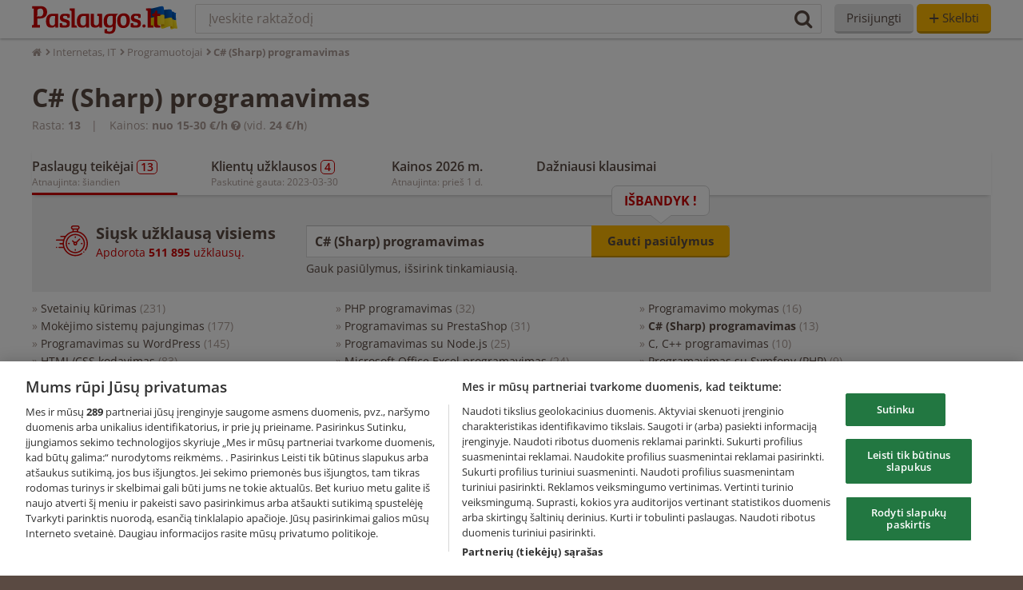

--- FILE ---
content_type: text/html; charset=UTF-8
request_url: https://paslaugos.lt/programuotojai/c-sharp-programavimas
body_size: 15860
content:
<!DOCTYPE html>
<html lang="lt" prefix="og: https://ogp.me/ns# fb: https://ogp.me/ns/fb#">

<head>
    <meta charset="utf-8" />
    <!--
    8888888b.                    888                                                  888 888
    888   Y88b                   888                                                  888 888
    888    888                   888                                                  888 888
    888   d88P  8888b.  .d8888b  888  8888b.  888  888  .d88b.   .d88b.  .d8888b      888 888888
    8888888P"      "88b 88K      888     "88b 888  888 d88P"88b d88""88b 88K          888 888
    888        .d888888 "Y8888b. 888 .d888888 888  888 888  888 888  888 "Y8888b.     888 888
    888        888  888      X88 888 888  888 Y88b 888 Y88b 888 Y88..88P      X88 d8b 888 Y88b.
    888        "Y888888  88888P' 888 "Y888888  "Y88888  "Y88888  "Y88P"   88888P' Y8P 888  "Y888
                                                            888
    Esi programuotojas? Įdėk savo skelbimą čia:        Y8b d88P
    https://paslaugos.lt/programuotojai                 "Y88P"
    -->
    <title>C# (SHARP) PROGRAMAVIMAS nuo 15 €/h: kainos 2026 m. - Paslaugos.lt</title>
    <meta http-equiv="X-UA-Compatible" content="IE=edge">
    <meta name="viewport" content="initial-scale=1.0,minimum-scale=1.0,maximum-scale=1.0,user-scalable=0,width=device-width">
    <meta name="robots" content="all">
    <meta name="apple-mobile-web-app-title" content="Paslaugos.lt portalas Nr.1">
    <meta name="apple-mobile-web-app-status-bar-style" content="#c00">
    <meta name="application-name" content="Paslaugos.lt portalas Nr.1" />
    <meta name="msapplication-tooltip" content="Paslaugos.lt portalas Nr.1" />
    <meta name="msapplication-TileImage" content="https://static.paslaugos.lt/static/img/meta-mstouch.png?v=2" />
    <meta name="msapplication-tap-highlight" content="no" />
    <meta name="description" content="C# (Sharp) programavimas - 13 paslaugų teikėjų. Pasirinkite tinkamą paslaugų teikėją. Pagal paslaugų kainas, darbų pavyzdžius, rekomendacijas." />    <meta property="fb:app_id" content="333700573381291" />
    <meta property="og:image" content="https://static.paslaugos.lt/static/img/default_og.png">
    <meta property="og:image:width" content="1200" />
    <meta property="og:image:height" content="630" />
    <meta property="og:title" content="C# (SHARP) PROGRAMAVIMAS nuo 15 €/h: kainos 2026 m. - Paslaugos.lt" />
    <meta property="og:type" content="website" />
    <meta property="og:description" content="C# (Sharp) programavimas - 13 paslaugų teikėjų. Pasirinkite tinkamą paslaugų teikėją. Pagal paslaugų kainas, darbų pavyzdžius, rekomendacijas." />    <meta property="og:url" content="https://paslaugos.lt/programuotojai/c-sharp-programavimas">
        <link rel="canonical" href="https://paslaugos.lt/programuotojai/c-sharp-programavimas">        <link href="https://www.facebook.com/paslaugu.portalas" itemprop="sameAs" id="sitelink-profile-facebook">
    <meta itemscope itemtype="https://schema.org/WebSite" itemref="sitename sitelink sitelink-profile-facebook">
    <meta itemprop="name" content="Paslaugos.lt" id="sitename">
    <link href="https://www.paslaugos.lt/" itemprop="url" id="sitelink">

    <link rel="shortcut icon" href="https://static.paslaugos.lt/static/img/favicon.ico">
    <link rel="apple-touch-icon" href="https://static.paslaugos.lt/static/img/icons/apple-touch-icon.png">

    <link rel="dns-prefetch" href="//google-analytics.com">
    <link rel="dns-prefetch" href="//www.google-analytics.com">
    <link rel="dns-prefetch" href="//static.paslaugos.lt">
    <link rel="dns-prefetch" href="//cdn.cookielaw.org">
    <link rel="dns-prefetch" href="//www.googletagmanager.com">
    <link rel="dns-prefetch" href="//accounts.google.com">

    <script type="text/javascript">window.onerror=function(e,n,r,s,o){o&&(e=o.stack);var t=new FormData;t.set("message",e),t.set("source",n),t.set("lineno",r);var a=new XMLHttpRequest;a.open("POST","/api/js-error",!0),a.send(t)};</script>

    <link rel="stylesheet" type="text/css" href="https://static.paslaugos.lt/static/dist/css/styles.css?v=PA-PA-JOB1-6839-36ead6ace4648d52ac43c0f61a27fe67">
	<link rel="stylesheet" type="text/css" href="https://static.paslaugos.lt/static/css/_blog_page.css?v=PA-PA-JOB1-6839-36ead6ace4648d52ac43c0f61a27fe67">
	<link rel="stylesheet" type="text/css" href="https://static.paslaugos.lt/static/css/request/_new_request_header.css?v=PA-PA-JOB1-6839-36ead6ace4648d52ac43c0f61a27fe67">
	<link rel="stylesheet" type="text/css" href="https://static.paslaugos.lt/static/css/category/_page_items.css?v=PA-PA-JOB1-6839-36ead6ace4648d52ac43c0f61a27fe67">
	<link rel="stylesheet" type="text/css" href="https://static.paslaugos.lt/static/dist/pages/category/view.css?v=PA-PA-JOB1-6839-36ead6ace4648d52ac43c0f61a27fe67">
	<link rel="stylesheet" type="text/css" href="https://static.paslaugos.lt/static/dist/pages/category/request_popup.css?v=PA-PA-JOB1-6839-36ead6ace4648d52ac43c0f61a27fe67">    <!-- Global site tag (gtag.js) - Google Analytics -->
<script async src="https://www.googletagmanager.com/gtag/js?id=G-9ZTMQZXBQ4" fetchpriority="low" type="text/javascript"></script>
<script type="text/javascript">
    window.dataLayer = window.dataLayer || [];
    window.customDimensionData = {"user_type":"Neprisijung\u0119s","page_type":"category_3","category_id":"21893","business_page_category_id":"651"};

    function gtag() { dataLayer.push(arguments); }
    gtag('consent', 'default', {
        'ad_storage': 'denied',
        'ad_user_data': 'denied',
        'ad_personalization': 'denied',
        'analytics_storage': 'denied'
    });
    gtag('js', new Date());
    window.addEventListener('load', function () {
        gtag('config', 'G-9ZTMQZXBQ4', {
            'send_page_view': false,
                    });
        gtag('get', 'G-9ZTMQZXBQ4', 'client_id', (client_id) => {
            document.cookie = 'ga_client_id=' + client_id + '; Path=/; Secure;';
        });
        gtag('get', 'G-9ZTMQZXBQ4', 'session_id', (session_id) => {
            document.cookie = 'ga_session_id=' + session_id + '; Path=/; Secure;';
        });
        gtag('event', 'page_view', window.customDimensionData);
    });
</script>
    <!-- Meta Pixel Code -->
<script type="text/plain" class="optanon-category-C0002">
    !function(f,b,e,v,n,t,s)
    {if(f.fbq)return;n=f.fbq=function(){n.callMethod?
    n.callMethod.apply(n,arguments):n.queue.push(arguments)};
    if(!f._fbq)f._fbq=n;n.push=n;n.loaded=!0;n.version='2.0';
    n.queue=[];t=b.createElement(e);t.async=!0;
    t.src=v;s=b.getElementsByTagName(e)[0];
    s.parentNode.insertBefore(t,s)}(window, document,'script',
    'https://connect.facebook.net/en_US/fbevents.js');
    fbq('init', '262827414664380');
    fbq('track', 'PageView');
</script>
<noscript>
    <img height="1" width="1" style="display:none" src="https://www.facebook.com/tr?id=262827414664380&ev=PageView&noscript=1"/>
</noscript>
<!-- End Meta Pixel Code -->
            <script type="text/plain" class="optanon-category-C0002">
    var pp_gemius_identifier = '0nfguycW.1s11x1py8rWc8ewDfxkw6c_roMML687Q9P.S7';
    var pp_gemius_use_cmp = true;
    var pp_gemius_cmp_timeout = 20000;

    function gemius_pending(i) {
        window[i] = window[i] || function() {
            var x = window[i + '_pdata'] = window[i + '_pdata'] || [];
            x[x.length] = arguments;
        };
    }

    gemius_pending('gemius_hit');
    gemius_pending('gemius_event');
    gemius_pending('pp_gemius_hit');
    gemius_pending('pp_gemius_event');
</script>

<script defer fetchpriority="low" type="text/plain" class="optanon-category-C0002">
    (function(d, t) {
        try {
            var gt = d.createElement(t),
                s = d.getElementsByTagName(t)[0],
                l = 'http' + ((location.protocol === 'https:') ? 's' : '');
            gt.setAttribute('async', 'async');
            gt.setAttribute('defer', 'defer');
            gt.src = l + '://galt.hit.gemius.pl/xgemius.min.js';
            s.parentNode.insertBefore(gt, s);
        } catch (e) {
            console.error("Gemius loading error:", e);
        }
    })(document, 'script');
</script>
                    <!-- OneTrust Cookies Consent Notice start for paslaugos.lt -->
<!--<script src="https://cdn.cookielaw.org/scripttemplates/otSDKStub.js"  type="text/javascript" charset="UTF-8" data-domain-script="--><!--" async fetchpriority="high"></script>-->
<script type="text/javascript" defer>
    window.addEventListener('load', () => {
        const script = document.createElement('script');
        script.src = "https://cdn.cookielaw.org/scripttemplates/otSDKStub.js";
        script.setAttribute('type', 'text/javascript');
        script.setAttribute('charset', 'UTF-8');
        script.setAttribute('data-domain-script', "a540831b-e355-48f3-b880-82685b970240");
        document.head.appendChild(script);
    });
</script>
<!-- OneTrust Cookies Consent Notice end for paslaugos.lt -->
            
        <link rel="stylesheet" type="text/css" href="https://static.paslaugos.lt/static/css/_recommendation_feed.css?v=PA-PA-JOB1-6839-36ead6ace4648d52ac43c0f61a27fe67">
    <link rel="stylesheet" type="text/css" href="https://static.paslaugos.lt/static/css/category/_category_responsive_view.css?v=PA-PA-JOB1-6839-36ead6ace4648d52ac43c0f61a27fe67">

    <script src="https://static.paslaugos.lt/static/js/before.js?v=PA-PA-JOB1-6839-36ead6ace4648d52ac43c0f61a27fe67" type="text/javascript" crossorigin="anonymous"></script>

    
    <link rel="preload" href="https://static.paslaugos.lt/static/dist/runtime.js?v=PA-PA-JOB1-6839-36ead6ace4648d52ac43c0f61a27fe67" as="script" crossorigin="anonymous">
<link rel="preload" href="https://static.paslaugos.lt/static/dist/vendor.js?v=PA-PA-JOB1-6839-36ead6ace4648d52ac43c0f61a27fe67" as="script" crossorigin="anonymous">
<link rel="preload" href="https://static.paslaugos.lt/static/dist/global.js?v=PA-PA-JOB1-6839-36ead6ace4648d52ac43c0f61a27fe67" as="script" crossorigin="anonymous">
</head>

<body >

<header class="p-header p-header--sticky">
    <div class="container p-header__content clearfix">

        <a href="/" title="Paslaugos.lt" class="p-header__content--left">
            <img src="https://static.paslaugos.lt/static/img/paslaugos_ua_2.svg" alt="Paslaugos.lt" title="Paslaugos.lt" height="38">
        </a>

        <nav class="p-nav p-header__content--right js-google-one-tap">
            

                            <a class="p-form-btn p-form-btn--nav js-hidden-link" href="javascript:void(0)" data-href="/prisijungti" rel="nofollow" title="Prisijungti">Prisijungti</a>
                <a href="javascript:void(0)" data-href="/skelbti" class="p-form-btn p-form-btn--yellow p-form-btn--nav js-hidden-link" rel="nofollow" title="Skelbti"><i class="p-form-btn__plus">+</i> Skelbti</a>
                    </nav>

        <div class="p-header__search-container p-header__content--center p-header-search--mobile p-header--display-none">
            <form method="post" action="/paieska" class="p-header-search js-autocomplete-search-header">
                <input type="text" name="text" value="" autocomplete="off" placeholder="Įveskite raktažodį" class="p-nav-search__input">
                <ul class="p-search__autocomplete"></ul>
                <button type="submit" value="" class="p-nav-search__submit" aria-label="Paieška"><i class="fa fa-search"></i></button>
            </form>
        </div>

        <div class="p-header__content--mobile">
            <a data-href="/skelbti" href="javascript:void(0)" class="p-nav-mob__btn p-nav-mob__btn--text"><i>+</i> Skelbti</a>
            <a href="#" class="p-nav-mob__btn js-toggle-search"><i class="fa fa-search"></i></a>
            
<a class="p-nav-mob__btn js-toggle-menu">
    <i class="fa fa-bars"></i>
</a>
<div class="p-nav-mob__dropdown js-menu-dropdown">
            <a data-href="/prisijungti" href="javascript:void(0)" class="p-nav-mob__dropdown-btn js-hidden-link" title="Prisijungti" rel="nofollow">
            <i class="fa fa-sign-in"></i> Prisijungti
        </a>
        <a data-href="/skelbti" href="javascript:void(0)" class="p-nav-mob__dropdown-btn p-nav-mob__dropdown-btn--highlight js-hidden-link" title="Skelbti" rel="nofollow">
            <i class="fa fa-plus"></i> Skelbti
        </a>
    </div>
        </div>

    </div>
</header>


<div id="main" role="main">
    <div class="container clearfix">
        <ol class="p-breadcrumbs" vocab="https://schema.org/" typeof="BreadcrumbList">
    
                    <li class="p-breadcrumbs__element" property="itemListElement" typeof="ListItem">
                <a class="p-breadcrumbs__url" property="item" typeof="WebPage" href="/" title="Paslaugos.lt">
                                            <i class="fa fa-home"></i>
                        <span property="name" style="display: none">Paslaugos.lt</span>
                                    </a>
                <meta property="position" content="1">
            </li>
        
        
    
                    <li class="p-breadcrumbs__element" property="itemListElement" typeof="ListItem">
                <a class="p-breadcrumbs__url" property="item" typeof="WebPage" href="https://paslaugos.lt/internetas-it" title="Internetas, IT">
                                            <span property="name">Internetas, IT</span>
                                    </a>
                <meta property="position" content="2">
            </li>
        
        
    
                    <li class="p-breadcrumbs__element" property="itemListElement" typeof="ListItem">
                <a class="p-breadcrumbs__url" property="item" typeof="WebPage" href="https://paslaugos.lt/programuotojai" title="Programuotojai">
                                            <span property="name">Programuotojai</span>
                                    </a>
                <meta property="position" content="3">
            </li>
        
        
    
                    <li class="p-breadcrumbs__element">
                <span class="p-breadcrumbs__url">
                    <span property="name">C# (Sharp) programavimas</span>
                </span>
            </li>
        
        
    </ol>

        
        
<div id="category-content" class="content-left" id="category-title" data-cat-title="C# (Sharp) programavimas">

    <span class="cat-anchor" id="paslaugu-teikejai"></span>

    <h1 class="cat-title">C# (Sharp) programavimas</h1>

    <div class="cat-stats">
        <span>Rasta: <strong>13</strong></span>
                    <span>
                Kainos: <strong>nuo 15-30 €/h</strong> <i class="fa fa-question-circle" title="Dažniausiai pasitaikančios kainos" data-tooltip="true"></i> (vid. <strong>24 €/h</strong>)
                            </span>
            </div>

    <div class="cat-tabs cat-tabs--sticky cat-tabs--shadow js-menu">
        <a class="cat-tabs__item js-tab-link js-menu-item" onclick="sendGtagEvent('horizontal_menu_teikejai'); return false;" href="/programuotojai/c-sharp-programavimas" data-target="paslaugu-teikejai" data-area="menu-area-1">
            <div class="cat-tabs__item-title">Paslaugų teikėjai <span>13</span></div>
            <div class="cat-tabs__item-subtitle">Atnaujinta: šiandien</div>
        </a>

                    <div class="cat-tabs__item js-tab-link js-menu-item" onclick="sendGtagEvent('horizontal_menu_uzklausos'); return false;" data-target="klientu-uzklausos" data-area="menu-area-2">
                <div class="cat-tabs__item-title">Klientų užklausos <span>4</span></div>
                <div class="cat-tabs__item-subtitle">Paskutinė gauta: 2023-03-30</div>
            </div>
        
                    <div class="cat-tabs__item js-tab-link js-menu-item" onclick="sendGtagEvent('horizontal_menu_kainos'); return false;" data-target="kainos" data-area="menu-area-3">
                <div class="cat-tabs__item-title">Kainos 2026 m.</div>
                <div class="cat-tabs__item-subtitle">Atnaujinta: prieš 1 d.</div>
            </div>
        
        
        
                    <div class="cat-tabs__item js-tab-link js-menu-item" onclick="sendGtagEvent('horizontal_menu_duk'); return false;" data-target="dazniausi-klausimai" data-area="menu-area-6">
                <div class="cat-tabs__item-title">Dažniausi klausimai</div>
                <div class="cat-tabs__item-subtitle">&nbsp;</div>
            </div>
            </div>

    <div class="request-header--block js-request-header-block">
        
<div class="request-header__content clearfix">
    <div class="request-header__content-text request-header__content--left">
        <div class="request-header__content-text--title">Siųsk užklausą visiems</div>
        <div class="request-header__content-text--subtitle">Apdorota <strong>511 895</strong> užklausų.</div>
        <img class="request-header__icon" src="https://static.paslaugos.lt/static/img/request/icons/clock.svg" alt="Paslaugos.lt Užklausa" style="display: inline-block">
    </div>

    <div class="request-header__content-form request-header__content--left">
        <form method="post" action="/uzklausa">
            <input type="hidden" name="source" value="kategorijos_virsuje">
            <input type="hidden" name="category_id" value="21893">
            <label for="lead" class="p-form-label--hidden"></label>

            <div class="request-header--mobile-hide">
                <input name="lead" id="lead" value="C# (Sharp) programavimas" class="p-form-input p-form-input--bold" placeholder="Kokios paslaugos ieškai? (trumpai)" maxlength="100">
                <button type="submit" class="p-form-btn p-form-btn--yellow request-header__button" onclick="gtag('event', 'Inquiry_click_kategorijos_virsuje', { event_category: 'NEW Užklausos CTA', event_label: 'C# (Sharp) programavimas', value: 1 });" >
                    <span class="new-request__submit-button">Gauti pasiūlymus</span>
                </button>
                <div class="index-search__bounce-area index-search__bounce-area--request-header">
                    <div class="index-search__bounce-text index-search__bounce-text--animated index-search__bounce-text--bounce">Išbandyk !</div>
                </div>
            </div>

            <div class="request-header--mobile-show">
                <button type="submit" class="p-form-btn p-form-btn--yellow p-form-btn--w100p" onclick="gtag('event', 'Inquiry_click_kategorijos_virsuje', { event_category: 'NEW Užklausos CTA', event_label: 'C# (Sharp) programavimas', value: 1 });" ><strong style="font-size: 17px;">Gauti pasiūlymus</strong></button>
            </div>
        </form>

        <div class="request-header__content-form-text">Gauk pasiūlymus, išsirink tinkamiausią.</div>
    </div>
</div>

    <script>
        if (typeof window.gtag === 'function') {
            window.gtag('event', 'Inquiry_form_view_kategorijos_virsuje', {
                event_category: 'NEW Užklausos View',
                event_label: 'C# (Sharp) programavimas',
                non_interaction: true
            });
        }
    </script>
    </div>

    <header class="category-header clearfix mobile-header-hide">
        
    <!-- DESKTOP -->
    <div class="categories-links-wrapper desktop clearfix">
                    <ul class="category-services sidebar-categories clearfix">
                                    <li>
                        »
                                                    <a href="/interneto-svetainiu-programavimas" title="Svetainių kūrimas" class="js-gtag-event" data-gtag-label="submenu_subcategory">
                                Svetainių kūrimas                            </a>
                                                                            <span class="count">(231)</span>
                                            </li>
                                    <li>
                        »
                                                    <a href="/mokejimo-sistemu-pajungimas" title="Mokėjimo sistemų pajungimas" class="js-gtag-event" data-gtag-label="submenu_subcategory">
                                Mokėjimo sistemų pajungimas                            </a>
                                                                            <span class="count">(177)</span>
                                            </li>
                                    <li>
                        »
                                                    <a href="/programavimas-su-wordpress" title="Programavimas su WordPress" class="js-gtag-event" data-gtag-label="submenu_subcategory">
                                Programavimas su WordPress                            </a>
                                                                            <span class="count">(145)</span>
                                            </li>
                                    <li>
                        »
                                                    <a href="/programuotojai/htmlcss-kodavimas" title="HTML/CSS kodavimas" class="js-gtag-event" data-gtag-label="submenu_subcategory">
                                HTML/CSS kodavimas                            </a>
                                                                            <span class="count">(83)</span>
                                            </li>
                                    <li>
                        »
                                                    <a href="/programavimas-su-opencart" title="El. parduotuvių kūrimas su OpenCart" class="js-gtag-event" data-gtag-label="submenu_subcategory">
                                El. parduotuvių kūrimas su OpenCart                            </a>
                                                                            <span class="count">(50)</span>
                                            </li>
                            </ul>
                    <ul class="category-services sidebar-categories clearfix">
                                    <li>
                        »
                                                    <a href="/programuotojai/php-programavimas" title="PHP programavimas" class="js-gtag-event" data-gtag-label="submenu_subcategory">
                                PHP programavimas                            </a>
                                                                            <span class="count">(32)</span>
                                            </li>
                                    <li>
                        »
                                                    <a href="/programuotojai/programavimas-su-prestashop" title="Programavimas su PrestaShop" class="js-gtag-event" data-gtag-label="submenu_subcategory">
                                Programavimas su PrestaShop                            </a>
                                                                            <span class="count">(31)</span>
                                            </li>
                                    <li>
                        »
                                                    <a href="/programuotojai/programavimas-su-nodejs" title="Programavimas su Node.js" class="js-gtag-event" data-gtag-label="submenu_subcategory">
                                Programavimas su Node.js                            </a>
                                                                            <span class="count">(25)</span>
                                            </li>
                                    <li>
                        »
                                                    <a href="/microsoft-office-excel-programavimas" title="Microsoft Office Excel programavimas" class="js-gtag-event" data-gtag-label="submenu_subcategory">
                                Microsoft Office Excel programavimas                            </a>
                                                                            <span class="count">(24)</span>
                                            </li>
                                    <li>
                        »
                                                    <a href="/programuotojai/programavimas-su-laravel-php" title="Programavimas su Laravel (PHP)" class="js-gtag-event" data-gtag-label="submenu_subcategory">
                                Programavimas su Laravel (PHP)                            </a>
                                                                            <span class="count">(20)</span>
                                            </li>
                            </ul>
                    <ul class="category-services sidebar-categories clearfix">
                                    <li>
                        »
                                                    <a href="/programuotojai/programavimo-mokymas" title="Programavimo mokymas" class="js-gtag-event" data-gtag-label="submenu_subcategory">
                                Programavimo mokymas                            </a>
                                                                            <span class="count">(16)</span>
                                            </li>
                                    <li>
                        »
                                                    <span class="category-menu-active">
                                C# (Sharp) programavimas                            </span>
                                                                            <span class="count">(13)</span>
                                            </li>
                                    <li>
                        »
                                                    <a href="/programuotojai/c-c-programavimas" title="C, C++ programavimas" class="js-gtag-event" data-gtag-label="submenu_subcategory">
                                C, C++ programavimas                            </a>
                                                                            <span class="count">(10)</span>
                                            </li>
                                    <li>
                        »
                                                    <a href="/programuotojai/programavimas-su-symfony-php" title="Programavimas su Symfony (PHP)" class="js-gtag-event" data-gtag-label="submenu_subcategory">
                                Programavimas su Symfony (PHP)                            </a>
                                                                            <span class="count">(9)</span>
                                            </li>
                                    <li>
                        »
                                                    <a href="/programuotojai/java-programavimas" title="Java programavimas" class="js-gtag-event" data-gtag-label="submenu_subcategory">
                                Java programavimas                            </a>
                                                                            <span class="count">(6)</span>
                                            </li>
                            </ul>
        
                    <div class="text-align-center category-expander-container clearfix">
                <button class="list-expander">
                    <span>Rodyti daugiau</span> <span class="red">»</span>
                </button>
            </div>

                            <ul class="category-services sidebar-categories hide">
                                            <li>
                            »
                                                            <a href="/programuotojai/kompiuteriniu-zaidimu-kurimas" title="Kompiuterinių žaidimų kūrimas" class="js-gtag-event" data-gtag-label="submenu_subcategory">
                                    Kompiuterinių žaidimų kūrimas                                </a>
                                                                                        <span class="count">(6)</span>
                                                    </li>
                                    </ul>
                            <ul class="category-services sidebar-categories hide">
                                            <li>
                            »
                                                            <a href="/programuotojai/programavimas-su-ruby-rails-ruby" title="Programavimas su Ruby On Rails (Ruby)" class="js-gtag-event" data-gtag-label="submenu_subcategory">
                                    Programavimas su Ruby On Rails (Ruby)                                </a>
                                                                                        <span class="count">(6)</span>
                                                    </li>
                                    </ul>
                            <ul class="category-services sidebar-categories hide">
                                            <li>
                            »
                                                            <a href="/programuotojai/magento-sprendimai" title="Magento sprendimai" class="js-gtag-event" data-gtag-label="submenu_subcategory">
                                    Magento sprendimai                                </a>
                                                                                        <span class="count">(4)</span>
                                                    </li>
                                    </ul>
                        </div>
    </header>

    <header class="category-header clearfix mobile-header-hide">
        <div class="category-filter-container clearfix">
            <div class="category-search-box">
                <select id="category-cities" class="p-form-input p-form-input__search" data-placeholder="Visi miestai (13)" title="Miestas" onchange="sendGtagEvent('city_select'); window.location.href = '/programuotojai/c-sharp-programavimas' + encodeURIComponent(this.value); return;">
                    <option value="">Visi miestai (13)</option>
                    <option value="/kaune">Kaunas (13)</option><option value="/alytuje">Alytus (12)</option><option value="/klaipedoje">Klaipėda (12)</option><option value="/panevezyje">Panevėžys (12)</option><option value="/siauliuose">Šiauliai (12)</option><option value="/vilniuje">Vilnius (12)</option><option value="null" disabled>&nbsp;</option><option value="/akmenes-rajone">Akmenės r. (12)</option><option value="/alytaus-rajone">Alytaus r. (12)</option><option value="/anyksciu-rajone">Anykščių r. (12)</option><option value="/birzu-rajone">Biržų r. (12)</option><option value="/ignalinos-rajone">Ignalinos r. (12)</option><option value="/jonavos-rajone">Jonavos r. (12)</option><option value="/joniskio-rajone">Joniškio r. (12)</option><option value="/jurbarko-rajone">Jurbarko r. (12)</option><option value="/kaisiadoriu-rajone">Kaišiadorių r. (12)</option><option value="/kauno-rajone">Kauno r. (12)</option><option value="/kedainiu-rajone">Kėdainių r. (12)</option><option value="/kelmes-rajone">Kelmės r. (12)</option><option value="/klaipedos-rajone">Klaipėdos r. (12)</option><option value="/kretingos-rajone">Kretingos r. (12)</option><option value="/kupiskio-rajone">Kupiškio r. (12)</option><option value="/lazdiju-rajone">Lazdijų r. (12)</option><option value="/mazeikiu-rajone">Mažeikių r. (12)</option><option value="/moletu-rajone">Molėtų r. (12)</option><option value="/pakruojo-rajone">Pakruojo r. (12)</option><option value="/panevezio-rajone">Panevėžio r. (12)</option><option value="/pasvalio-rajone">Pasvalio r. (12)</option><option value="/plunges-rajone">Plungės r. (12)</option><option value="/prienu-rajone">Prienų r. (12)</option><option value="/radviliskio-rajone">Radviliškio r. (12)</option><option value="/raseiniu-rajone">Raseinių r. (12)</option><option value="/rokiskio-rajone">Rokiškio r. (12)</option><option value="/sakiu-rajone">Šakių r. (12)</option><option value="/salcininku-rajone">Šalčininkų r. (12)</option><option value="/siauliu-rajone">Šiaulių r. (12)</option><option value="/silales-rajone">Šilalės r. (12)</option><option value="/silutes-rajone">Šilutės r. (12)</option><option value="/sirvintu-rajone">Širvintų r. (12)</option><option value="/skuodo-rajone">Skuodo r. (12)</option><option value="/svencioniu-rajone">Švenčionių r. (12)</option><option value="/taurages-rajone">Tauragės r. (12)</option><option value="/telsiu-rajone">Telšių r. (12)</option><option value="/traku-rajone">Trakų r. (12)</option><option value="/ukmerges-rajone">Ukmergės r. (12)</option><option value="/utenos-rajone">Utenos r. (12)</option><option value="/varenos-rajone">Varėnos r. (12)</option><option value="/vilkaviskio-rajone">Vilkaviškio r. (12)</option><option value="/vilniaus-rajone">Vilniaus r. (12)</option><option value="/zarasu-rajone">Zarasų r. (12)</option><option value="/birstone">Birštonas (12)</option><option value="/kalvarijoje">Kalvarija (12)</option><option value="/kazlu-rudoje">Kazlų Rūda (12)</option><option value="/marijampoleje">Marijampolė (12)</option><option value="/pagegiuose">Pagėgiai (12)</option><option value="/palangoje">Palanga (12)</option><option value="/rietave">Rietavas (12)</option><option value="/visagine">Visaginas (12)</option><option value="/druskininku-sav">Druskininkų sav. (12)</option><option value="/elektrenu-sav">Elektrėnų sav. (12)</option><option value="/neringos-sav">Neringos sav. (12)</option>                </select>
            </div>

            
            <div class="category-filter-checkbox-container">
                <span id="category-list-view" class="category-list-view js-gtag-event" data-gtag-label="listing_type_change" data-id="21893" data-url="programuotojai/c-sharp-programavimas">
                    <span class="category-list-view-icon "></span>
                </span>
                <span id="category-grid-view" class="category-grid-view js-gtag-event" data-gtag-label="listing_type_change" data-id="21893" data-url="programuotojai/c-sharp-programavimas">
                     <span class="category-grid-view-icon active"></span>
                </span>
            </div>
                    </div>
    </header>

    <header class="mobile-header mobile-header-show">
        <div class="mobile-header-block">
            <a class="p-form-btn mobile-header-small js-href-link" onclick="sendGtagEvent('mobile_filters_button');" href="#" data-href="/miestu-filtras/21893/0/0"><i class="fa fa-sliders"></i> Filtrai</a>
            <a class="p-form-btn mobile-header-small js-href-link" onclick="sendGtagEvent('mobile_categories_button');" href="#" data-href="/kategoriju-filtras/21893/0"><i class="fa fa-list-ul"></i> Kategorijos</a>
        </div>
    </header>

    
    
    <div id="category-listing" class="clearfix menu-area-1">
        <div class="clearfix bp-listing__container bp-listing--grid">
            <div class="bp-listing" data-page-code="IP465">
    <div class="bp-listing__image-list">

        <div class="bp-listing__image-corner bp-listing__image-corner--category">
            Programuotojai        </div>

                    <div class="bp-listing__image-corner bp-listing__image-corner--elevation">
                2<i class="fa fa-star bp-listing__image-corner--icon-padding"></i>
            </div>
        
        
                    <div class="bp-listing__image-corner bp-listing__image-corner--updated">prieš 46 min.</div>
        
        
        
                                            <div>
                                            <div class="bp-listing__image-next bp-listing__mobile-hide">
                            <div class="bp-listing__image-next-button"><i class="fa fa-chevron-right"></i></div>
                        </div>
                    
                    <a href="/ivan-savochkin-ip465" title="Ivan Savochkin - Patikimas IT partneris jūsų projektams" target="_blank">
                                                    <div class="bp-listing__image-box bp-listing__image--gradient bp-listing__image-box--active">
                                <div class="">
                                                                            <img class="bp-listing__image p-lazy" src="https://static.paslaugos.lt/static/img/blank.png" data-src="https://paslaugos-img.dgn.lt/gallery_12_19932025/patikimas-it-partneris-jusu-projektams.jpg" alt="C# (Sharp) programavimas - Patikimas IT partneris jūsų projektams - 1" title="Patikimas IT partneris jūsų projektams - C# (Sharp) programavimas - 1">
                                                                    </div>
                            </div>
                                                                                <div class="bp-listing__image-box bp-listing__image--gradient bp-listing__image-box--hidden">
                                <div class="">
                                                                            <img class="bp-listing__image p-lazy" src="https://static.paslaugos.lt/static/img/blank.png" data-src="https://paslaugos-img.dgn.lt/gallery_12_19932023/patikimas-it-partneris-jusu-projektams.jpg" alt="C# (Sharp) programavimas - Patikimas IT partneris jūsų projektams - 2" title="Patikimas IT partneris jūsų projektams - C# (Sharp) programavimas - 2">
                                                                    </div>
                            </div>
                                                                                <div class="bp-listing__image-box bp-listing__image--gradient bp-listing__image-box--hidden">
                                <div class="">
                                                                            <img class="bp-listing__image p-lazy" src="https://static.paslaugos.lt/static/img/blank.png" data-src="https://paslaugos-img.dgn.lt/gallery_12_19932011/patikimas-it-partneris-jusu-projektams.jpg" alt="C# (Sharp) programavimas - Patikimas IT partneris jūsų projektams - 3" title="Patikimas IT partneris jūsų projektams - C# (Sharp) programavimas - 3">
                                                                    </div>
                            </div>
                                                                        </a>
                </div>
            
        
    </div>

    <div class="bp-listing__info-block">
        <div class="bp-listing__badges">
                            <div class="bp-listing__badge bp-listing__badge--reviews">
                    <strong>5.0</strong> (5)
                </div>
                        <div class="bp-listing__badge bp-listing__badge--green">
                25 €/h            </div>
            <div class="bp-listing__badge bp-listing__badge--xs-screen-hide bp-listing__badge--black">
                13 <i class="fa fa-camera"></i>
            </div>
                            <div class="bp-listing__badge bp-listing__badge--black">
                    7 m.<span class="bp-listing__mobile-hide bp-listing__grid-hide"> patirtis</span>
                </div>
                    </div>

        <div class="bp-listing__text bp-listing__text--title">
            <a class="bp-listing__text--link" href="/ivan-savochkin-ip465" title="Ivan Savochkin - Patikimas IT partneris jūsų projektams" target="_blank">
                <span class="">
                    Patikimas IT partneris jūsų projektams                </span>
            </a>
        </div>

                    <p class="bp-listing__text bp-listing__text--short-description bp-listing__mobile-hide bp-listing__grid-hide">
                Teikiame IT outsourcing paslaugas: programavimą, sistemų kūrimą, integracijas ir techninį palaikymą, pritaikytus jūsų verslo poreikiams.            </p>
        
        <div class="bp-listing__text bp-listing__text--page-name">
            Ivan Savochkin<i class="fa fa-check-circle bp-listing__name-badge"></i>        </div>

        <div class="bp-listing__text bp-listing__text--location">
            <i class="fa fa-map-marker"></i> <span class="">Vilnius</span>, visa Lietuva        </div>
    </div>
        </div>

<div class="bp-listing" data-page-code="RP474">
    <div class="bp-listing__image-list">

        <div class="bp-listing__image-corner bp-listing__image-corner--category">
            Programuotojai        </div>

        
                    <div class="bp-listing__image-corner bp-listing__image-corner--discount">
                -25%
            </div>
        
                    <div class="bp-listing__image-corner bp-listing__image-corner--updated">prieš 6 d.</div>
        
                                    <img class="bp-listing__image-corner bp-listing__image-corner--logo p-lazy" src="https://static.paslaugos.lt/static/img/blank.png" data-src="https://paslaugos-img.dgn.lt/logo_3_14737149/img.jpg" alt="Logo" title="Logo">
                    
        
                                            <div>
                                            <div class="bp-listing__image-next bp-listing__mobile-hide">
                            <div class="bp-listing__image-next-button"><i class="fa fa-chevron-right"></i></div>
                        </div>
                    
                    <a href="/rokas-slabosevicius-rp474" title="Rokas Slaboševičius - Sistemų programavimas C#/.net" target="_blank">
                                                    <div class="bp-listing__image-box bp-listing__image--gradient bp-listing__image-box--active">
                                <div class="">
                                                                            <img class="bp-listing__image p-lazy" src="https://static.paslaugos.lt/static/img/blank.png" data-src="https://paslaugos-img.dgn.lt/gallery_12_19314347/sistemu-programavimas-c-net.jpg" alt="C# (Sharp) programavimas - Sistemų programavimas C#/.net - 1" title="Sistemų programavimas C#/.net - C# (Sharp) programavimas - 1">
                                                                    </div>
                            </div>
                                                                                <div class="bp-listing__image-box bp-listing__image--gradient bp-listing__image-box--hidden">
                                <div class="">
                                                                            <img class="bp-listing__image p-lazy" src="https://static.paslaugos.lt/static/img/blank.png" data-src="https://paslaugos-img.dgn.lt/gallery_12_14736533/pro-sistemos-ir-interaktyviu-sprendimu-kurimas.jpg" alt="C# (Sharp) programavimas - Sistemų programavimas C#/.net - 2" title="Sistemų programavimas C#/.net - C# (Sharp) programavimas - 2">
                                                                    </div>
                            </div>
                                                                                <div class="bp-listing__image-box bp-listing__image--gradient bp-listing__image-box--hidden">
                                <div class="">
                                                                            <img class="bp-listing__image p-lazy" src="https://static.paslaugos.lt/static/img/blank.png" data-src="https://paslaugos-img.dgn.lt/gallery_12_11413628/sistemu-ir-interaktyviu-sprendimu-kurimas.jpg" alt="C# (Sharp) programavimas - Sistemų programavimas C#/.net - 3" title="Sistemų programavimas C#/.net - C# (Sharp) programavimas - 3">
                                                                    </div>
                            </div>
                                                                        </a>
                </div>
            
        
    </div>

    <div class="bp-listing__info-block">
        <div class="bp-listing__badges">
                            <div class="bp-listing__badge bp-listing__badge--reviews">
                    <strong>5.0</strong> (6)
                </div>
                        <div class="bp-listing__badge bp-listing__badge--green">
                50 €/h            </div>
            <div class="bp-listing__badge bp-listing__badge--xs-screen-hide bp-listing__badge--black">
                30 <i class="fa fa-camera"></i>
            </div>
                            <div class="bp-listing__badge bp-listing__badge--black">
                    8 m.<span class="bp-listing__mobile-hide bp-listing__grid-hide"> patirtis</span>
                </div>
                    </div>

        <div class="bp-listing__text bp-listing__text--title">
            <a class="bp-listing__text--link" href="/rokas-slabosevicius-rp474" title="Rokas Slaboševičius - Sistemų programavimas C#/.net" target="_blank">
                <span class="">
                    Sistemų programavimas C#/.net                </span>
            </a>
        </div>

                    <p class="bp-listing__text bp-listing__text--short-description bp-listing__mobile-hide bp-listing__grid-hide">
                Skatiname Jūsų verslo augimą su pritaikytais IT sprendimais: nuo procesų automatizavimo iki interaktyvių sprendimų kūrimo. Tapkit lyderiu rinkoje!            </p>
        
        <div class="bp-listing__text bp-listing__text--page-name">
            Rokas Slaboševičius<i class="fa fa-check-circle bp-listing__name-badge"></i>        </div>

        <div class="bp-listing__text bp-listing__text--location">
            <i class="fa fa-map-marker"></i> <span class="">Kaunas</span>, visa Lietuva        </div>
    </div>
        </div>

<div class="bp-listing" data-page-code="SP263">
    <div class="bp-listing__image-list">

        <div class="bp-listing__image-corner bp-listing__image-corner--category">
            Programuotojai        </div>

        
                    <div class="bp-listing__image-corner bp-listing__image-corner--discount">
                -10%
            </div>
        
                    <div class="bp-listing__image-corner bp-listing__image-corner--updated">prieš 17 min.</div>
        
        
        
                                            <div>
                    
                    <a href="/sarunas-bielskis-sp263" title="Šarūnas Bielskis - PHP, C# (sharp) ir Excel VBA programuotojas" target="_blank">
                                                    <div class="bp-listing__image-box bp-listing__image--gradient bp-listing__image-box--active">
                                <div class="bp-listing__image-box--video">
                                                                            <img class="bp-listing__image p-lazy" src="https://static.paslaugos.lt/static/img/blank.png" data-src="https://paslaugos-img.dgn.lt/gallery_12_2383193/excel-vba-ir-c-sharp-programuotojas.jpg" alt="C# (Sharp) programavimas - PHP, C# (sharp) ir Excel VBA programuotojas - 1" title="PHP, C# (sharp) ir Excel VBA programuotojas - C# (Sharp) programavimas - 1">
                                                                    </div>
                            </div>
                                                </a>
                </div>
            
        
    </div>

    <div class="bp-listing__info-block">
        <div class="bp-listing__badges">
                            <div class="bp-listing__badge bp-listing__badge--reviews">
                    <strong>5.0</strong> (27)
                </div>
                        <div class="bp-listing__badge bp-listing__badge--green">
                17 €/h            </div>
            <div class="bp-listing__badge bp-listing__badge--xs-screen-hide bp-listing__badge--black">
                31 <i class="fa fa-camera"></i>
            </div>
                            <div class="bp-listing__badge bp-listing__badge--black">
                    15 m.<span class="bp-listing__mobile-hide bp-listing__grid-hide"> patirtis</span>
                </div>
                    </div>

        <div class="bp-listing__text bp-listing__text--title">
            <a class="bp-listing__text--link" href="/sarunas-bielskis-sp263" title="Šarūnas Bielskis - PHP, C# (sharp) ir Excel VBA programuotojas" target="_blank">
                <span class="">
                    PHP, C# (sharp) ir Excel VBA programuotojas                </span>
            </a>
        </div>

                    <p class="bp-listing__text bp-listing__text--short-description bp-listing__mobile-hide bp-listing__grid-hide">
                Patirtis kuriant programas statybos ir internete prekiaujančioms įmonėms, nuomos paslaugas teikiančioms įmonėms, daugiabučių namų ir sodų savininkų bendrijoms  bei soliariumams.            </p>
        
        <div class="bp-listing__text bp-listing__text--page-name">
            Šarūnas Bielskis<i class="fa fa-check-circle bp-listing__name-badge"></i>        </div>

        <div class="bp-listing__text bp-listing__text--location">
            <i class="fa fa-map-marker"></i> <span class="">Palanga</span>, visa Lietuva        </div>
    </div>
        </div>

<div class="bp-listing" data-page-code="UP316">
    <div class="bp-listing__image-list">

        <div class="bp-listing__image-corner bp-listing__image-corner--category">
            Programuotojai        </div>

        
        
                    <div class="bp-listing__image-corner bp-listing__image-corner--updated">prieš 46 min.</div>
        
                                    <img class="bp-listing__image-corner bp-listing__image-corner--logo p-lazy" src="https://static.paslaugos.lt/static/img/blank.png" data-src="https://paslaugos-img.dgn.lt/logo_3_17661683/img.jpg" alt="Logo" title="Logo">
                    
        
                                            <div>
                                            <div class="bp-listing__image-next bp-listing__mobile-hide">
                            <div class="bp-listing__image-next-button"><i class="fa fa-chevron-right"></i></div>
                        </div>
                    
                    <a href="/webcrafts-up316" title="WebCrafts - Web programavimas, verslo sistemų ir appsų kūrimas" target="_blank">
                                                    <div class="bp-listing__image-box bp-listing__image--gradient bp-listing__image-box--active">
                                <div class="">
                                                                            <img class="bp-listing__image p-lazy" src="https://static.paslaugos.lt/static/img/blank.png" data-src="https://paslaugos-img.dgn.lt/gallery_12_19155361/web-programavimas-verslo-sistemu-ir-appsu-kurimas.jpg" alt="C# (Sharp) programavimas - Web programavimas, verslo sistemų ir appsų kūrimas - 1" title="Web programavimas, verslo sistemų ir appsų kūrimas - C# (Sharp) programavimas - 1">
                                                                    </div>
                            </div>
                                                                                <div class="bp-listing__image-box bp-listing__image--gradient bp-listing__image-box--hidden">
                                <div class="">
                                                                            <img class="bp-listing__image p-lazy" src="https://static.paslaugos.lt/static/img/blank.png" data-src="https://paslaugos-img.dgn.lt/gallery_12_17969225/web-programavimas-verslo-sistemu-ir-appsu-kurimas.jpg" alt="C# (Sharp) programavimas - Web programavimas, verslo sistemų ir appsų kūrimas - 2" title="Web programavimas, verslo sistemų ir appsų kūrimas - C# (Sharp) programavimas - 2">
                                                                    </div>
                            </div>
                                                                                <div class="bp-listing__image-box bp-listing__image--gradient bp-listing__image-box--hidden">
                                <div class="">
                                                                            <img class="bp-listing__image p-lazy" src="https://static.paslaugos.lt/static/img/blank.png" data-src="https://paslaugos-img.dgn.lt/gallery_12_17969219/web-programavimas-verslo-sistemu-ir-appsu-kurimas.jpg" alt="C# (Sharp) programavimas - Web programavimas, verslo sistemų ir appsų kūrimas - 3" title="Web programavimas, verslo sistemų ir appsų kūrimas - C# (Sharp) programavimas - 3">
                                                                    </div>
                            </div>
                                                                                <div class="bp-listing__image-box bp-listing__image--gradient bp-listing__image-box--hidden">
                                <div class="">
                                                                            <img class="bp-listing__image p-lazy" src="https://static.paslaugos.lt/static/img/blank.png" data-src="https://paslaugos-img.dgn.lt/gallery_12_17969211/web-programavimas-verslo-sistemu-ir-appsu-kurimas.jpg" alt="C# (Sharp) programavimas - Web programavimas, verslo sistemų ir appsų kūrimas - 4" title="Web programavimas, verslo sistemų ir appsų kūrimas - C# (Sharp) programavimas - 4">
                                                                    </div>
                            </div>
                                                                        </a>
                </div>
            
        
    </div>

    <div class="bp-listing__info-block">
        <div class="bp-listing__badges">
                            <div class="bp-listing__badge bp-listing__badge--reviews">
                    <strong>5.0</strong> (5)
                </div>
                        <div class="bp-listing__badge bp-listing__badge--green">
                25 €/h            </div>
            <div class="bp-listing__badge bp-listing__badge--xs-screen-hide bp-listing__badge--black">
                22 <i class="fa fa-camera"></i>
            </div>
                            <div class="bp-listing__badge bp-listing__badge--black">
                    9 m.<span class="bp-listing__mobile-hide bp-listing__grid-hide"> patirtis</span>
                </div>
                    </div>

        <div class="bp-listing__text bp-listing__text--title">
            <a class="bp-listing__text--link" href="/webcrafts-up316" title="WebCrafts - Web programavimas, verslo sistemų ir appsų kūrimas" target="_blank">
                <span class="">
                    Web programavimas, verslo sistemų ir appsų kūrimas                </span>
            </a>
        </div>

                    <p class="bp-listing__text bp-listing__text--short-description bp-listing__mobile-hide bp-listing__grid-hide">
                Mūsų komanda siūlo programavimo, svetainių ir aplikacijų kūrimo, web dizaino, SEO ir verslo vystymo paslaugas. Dirbame su PrestaShop, WordPress, Shopify, Laravel, OpenCart ir kitomis platformomis.            </p>
        
        <div class="bp-listing__text bp-listing__text--page-name">
            WebCrafts<i class="fa fa-check-circle bp-listing__name-badge"></i>        </div>

        <div class="bp-listing__text bp-listing__text--location">
            <i class="fa fa-map-marker"></i> <span class="">Vilnius</span>, visa Lietuva        </div>
    </div>
        </div>

<div class="bp-listing" data-page-code="DP656">
    <div class="bp-listing__image-list">

        <div class="bp-listing__image-corner bp-listing__image-corner--category">
            Programuotojai        </div>

        
        
                    <div class="bp-listing__image-corner bp-listing__image-corner--updated">prieš 2 val.</div>
        
        
        
                                            <div>
                                            <div class="bp-listing__image-next bp-listing__mobile-hide">
                            <div class="bp-listing__image-next-button"><i class="fa fa-chevron-right"></i></div>
                        </div>
                    
                    <a href="/diginakai-mb-dp656" title="Diginakai, MB - Sistemų projektavimas" target="_blank">
                                                    <div class="bp-listing__image-box bp-listing__image--gradient bp-listing__image-box--active">
                                <div class="">
                                                                            <img class="bp-listing__image p-lazy" src="https://static.paslaugos.lt/static/img/blank.png" data-src="https://paslaugos-img.dgn.lt/gallery_12_19830359/it-sistemu-kurimas.jpg" alt="C# (Sharp) programavimas - Sistemų projektavimas - 1" title="Sistemų projektavimas - C# (Sharp) programavimas - 1">
                                                                    </div>
                            </div>
                                                                                <div class="bp-listing__image-box bp-listing__image--gradient bp-listing__image-box--hidden">
                                <div class="">
                                                                            <img class="bp-listing__image p-lazy" src="https://static.paslaugos.lt/static/img/blank.png" data-src="https://paslaugos-img.dgn.lt/gallery_12_19805077/it-sistemu-kurimas.jpg" alt="C# (Sharp) programavimas - Sistemų projektavimas - 2" title="Sistemų projektavimas - C# (Sharp) programavimas - 2">
                                                                    </div>
                            </div>
                                                                                <div class="bp-listing__image-box bp-listing__image--gradient bp-listing__image-box--hidden">
                                <div class="">
                                                                            <img class="bp-listing__image p-lazy" src="https://static.paslaugos.lt/static/img/blank.png" data-src="https://paslaugos-img.dgn.lt/gallery_12_19805025/it-sistemu-kurimas.jpg" alt="C# (Sharp) programavimas - Sistemų projektavimas - 3" title="Sistemų projektavimas - C# (Sharp) programavimas - 3">
                                                                    </div>
                            </div>
                                                                                <div class="bp-listing__image-box bp-listing__image--gradient bp-listing__image-box--hidden">
                                <div class="">
                                                                            <img class="bp-listing__image p-lazy" src="https://static.paslaugos.lt/static/img/blank.png" data-src="https://paslaugos-img.dgn.lt/gallery_12_19805009/it-sistemu-kurimas.jpg" alt="C# (Sharp) programavimas - Sistemų projektavimas - 4" title="Sistemų projektavimas - C# (Sharp) programavimas - 4">
                                                                    </div>
                            </div>
                                                                        </a>
                </div>
            
        
    </div>

    <div class="bp-listing__info-block">
        <div class="bp-listing__badges">
                        <div class="bp-listing__badge bp-listing__badge--grey">
                €            </div>
            <div class="bp-listing__badge bp-listing__badge--xs-screen-hide bp-listing__badge--black">
                18 <i class="fa fa-camera"></i>
            </div>
                            <div class="bp-listing__badge bp-listing__badge--black">
                    16 m.<span class="bp-listing__mobile-hide bp-listing__grid-hide"> patirtis</span>
                </div>
                    </div>

        <div class="bp-listing__text bp-listing__text--title">
            <a class="bp-listing__text--link" href="/diginakai-mb-dp656" title="Diginakai, MB - Sistemų projektavimas" target="_blank">
                <span class="">
                    Sistemų projektavimas                </span>
            </a>
        </div>

                    <p class="bp-listing__text bp-listing__text--short-description bp-listing__mobile-hide bp-listing__grid-hide">
                Įvairių SaaS kūrimas ir palaikymas. Projektavimas ir konsultavimas.
IoT projektai: GPS, RTK, Lora, TTN, 2/4G, BLE, ESP32, STM32.
Apps: PHP/Laravel, .NET, Go.
Embedded: Cube IDE C/C++, Toit            </p>
        
        <div class="bp-listing__text bp-listing__text--page-name">
            Diginakai, MB<i class="fa fa-check-circle bp-listing__name-badge"></i>        </div>

        <div class="bp-listing__text bp-listing__text--location">
            <i class="fa fa-map-marker"></i> <span class="">Vilnius</span>, visa Lietuva        </div>
    </div>
        </div>

<div class="bp-listing" data-page-code="PP636">
    <div class="bp-listing__image-list">

        <div class="bp-listing__image-corner bp-listing__image-corner--category">
            Programuotojai        </div>

        
        
                    <div class="bp-listing__image-corner bp-listing__image-corner--updated">prieš 10 val.</div>
        
                                    <img class="bp-listing__image-corner bp-listing__image-corner--logo p-lazy" src="https://static.paslaugos.lt/static/img/blank.png" data-src="https://paslaugos-img.dgn.lt/logo_3_19226335/img.jpg" alt="Logo" title="Logo">
                    
        
                                            <div>
                                            <div class="bp-listing__image-next bp-listing__mobile-hide">
                            <div class="bp-listing__image-next-button"><i class="fa fa-chevron-right"></i></div>
                        </div>
                    
                    <a href="/programavimodarbailt-pp636" title="ProgramavimoDarbai.lt - Unikalių programų, svetainių kūrimas" target="_blank">
                                                    <div class="bp-listing__image-box bp-listing__image--gradient bp-listing__image-box--active">
                                <div class="">
                                                                            <img class="bp-listing__image p-lazy" src="https://static.paslaugos.lt/static/img/blank.png" data-src="https://paslaugos-img.dgn.lt/gallery_12_19226477/unikaliu-programu-svetainiu-kurimas.jpg" alt="C# (Sharp) programavimas - Unikalių programų, svetainių kūrimas - 1" title="Unikalių programų, svetainių kūrimas - C# (Sharp) programavimas - 1">
                                                                    </div>
                            </div>
                                                                                <div class="bp-listing__image-box bp-listing__image--gradient bp-listing__image-box--hidden">
                                <div class="">
                                                                            <img class="bp-listing__image p-lazy" src="https://static.paslaugos.lt/static/img/blank.png" data-src="https://paslaugos-img.dgn.lt/gallery_12_19226937/unikaliu-programu-svetainiu-kurimas.jpg" alt="C# (Sharp) programavimas - Unikalių programų, svetainių kūrimas - 2" title="Unikalių programų, svetainių kūrimas - C# (Sharp) programavimas - 2">
                                                                    </div>
                            </div>
                                                                                <div class="bp-listing__image-box bp-listing__image--gradient bp-listing__image-box--hidden">
                                <div class="">
                                                                            <img class="bp-listing__image p-lazy" src="https://static.paslaugos.lt/static/img/blank.png" data-src="https://paslaugos-img.dgn.lt/gallery_12_19226935/unikaliu-programu-svetainiu-kurimas.jpg" alt="C# (Sharp) programavimas - Unikalių programų, svetainių kūrimas - 3" title="Unikalių programų, svetainių kūrimas - C# (Sharp) programavimas - 3">
                                                                    </div>
                            </div>
                                                                                <div class="bp-listing__image-box bp-listing__image--gradient bp-listing__image-box--hidden">
                                <div class="">
                                                                            <img class="bp-listing__image p-lazy" src="https://static.paslaugos.lt/static/img/blank.png" data-src="https://paslaugos-img.dgn.lt/gallery_12_19226933/unikaliu-programu-svetainiu-kurimas.jpg" alt="C# (Sharp) programavimas - Unikalių programų, svetainių kūrimas - 4" title="Unikalių programų, svetainių kūrimas - C# (Sharp) programavimas - 4">
                                                                    </div>
                            </div>
                                                                        </a>
                </div>
            
        
    </div>

    <div class="bp-listing__info-block">
        <div class="bp-listing__badges">
                        <div class="bp-listing__badge bp-listing__badge--green">
                35 €/h            </div>
            <div class="bp-listing__badge bp-listing__badge--xs-screen-hide bp-listing__badge--black">
                8 <i class="fa fa-camera"></i>
            </div>
                            <div class="bp-listing__badge bp-listing__badge--black">
                    2 m.<span class="bp-listing__mobile-hide bp-listing__grid-hide"> patirtis</span>
                </div>
                    </div>

        <div class="bp-listing__text bp-listing__text--title">
            <a class="bp-listing__text--link" href="/programavimodarbailt-pp636" title="ProgramavimoDarbai.lt - Unikalių programų, svetainių kūrimas" target="_blank">
                <span class="">
                    Unikalių programų, svetainių kūrimas                </span>
            </a>
        </div>

                    <p class="bp-listing__text bp-listing__text--short-description bp-listing__mobile-hide bp-listing__grid-hide">
                Mūsų įmonė kuria modernius IT sprendimus: svetaines, mobiliąsias aplikacijas, el. parduotuves. Automatizuojame verslo procesus, integruojame sistemas ir prižiūrime serverius. Nuo idėjos iki priežiūros            </p>
        
        <div class="bp-listing__text bp-listing__text--page-name">
            ProgramavimoDarbai.lt<i class="fa fa-check-circle bp-listing__name-badge"></i>        </div>

        <div class="bp-listing__text bp-listing__text--location">
            <i class="fa fa-map-marker"></i> <span class="">Kaunas</span>, visa Lietuva        </div>
    </div>
        </div>

<div class="bp-listing" data-page-code="KP476">
    <div class="bp-listing__image-list">

        <div class="bp-listing__image-corner bp-listing__image-corner--category">
            Programuotojai        </div>

        
        
                    <div class="bp-listing__image-corner bp-listing__image-corner--updated">prieš 2 d.</div>
        
        
        
                            <a class="bp-listing__image--gradient" href="/karolis-cibiras-kp476" title="Karolis Cibiras - Fullstack Programavimas: Web, Desktop (.net/c++) ir Python S" target="_blank">
                                            <img class="bp-listing__image p-lazy" src="https://static.paslaugos.lt/static/img/blank.png" data-src="https://paslaugos-img.dgn.lt/profile_7_19883889/img.jpg" alt="C# (Sharp) programavimas - Fullstack Programavimas: Web, Desktop (.net/c++) ir Python S" title="Fullstack Programavimas: Web, Desktop (.net/c++) ir Python S - C# (Sharp) programavimas">
                                    </a>
            
        
    </div>

    <div class="bp-listing__info-block">
        <div class="bp-listing__badges">
                        <div class="bp-listing__badge bp-listing__badge--grey">
                €            </div>
            <div class="bp-listing__badge bp-listing__badge--xs-screen-hide bp-listing__badge--grey">
                0 <i class="fa fa-camera"></i>
            </div>
                            <div class="bp-listing__badge bp-listing__badge--black">
                    6 m.<span class="bp-listing__mobile-hide bp-listing__grid-hide"> patirtis</span>
                </div>
                    </div>

        <div class="bp-listing__text bp-listing__text--title">
            <a class="bp-listing__text--link" href="/karolis-cibiras-kp476" title="Karolis Cibiras - Fullstack Programavimas: Web, Desktop (.net/c++) ir Python S" target="_blank">
                <span class="">
                    Fullstack Programavimas: Web, Desktop (.net/c++) ir Python S                </span>
            </a>
        </div>

                    <p class="bp-listing__text bp-listing__text--short-description bp-listing__mobile-hide bp-listing__grid-hide">
                Www.karoliscibiras.lt            </p>
        
        <div class="bp-listing__text bp-listing__text--page-name">
            Karolis Cibiras<i class="fa fa-check-circle bp-listing__name-badge"></i>        </div>

        <div class="bp-listing__text bp-listing__text--location">
            <i class="fa fa-map-marker"></i> <span class="">Kaunas</span>, visa Lietuva        </div>
    </div>
        </div>

<div class="bp-listing" data-page-code="YP017">
    <div class="bp-listing__image-list">

        <div class="bp-listing__image-corner bp-listing__image-corner--category">
            Programuotojai        </div>

        
        
                    <div class="bp-listing__image-corner bp-listing__image-corner--updated">2025-12-16</div>
        
        
        
                            <a class="bp-listing__image--gradient" href="/yevgen-yp017" title="Yevgen - Услуги по разработке сайтов" target="_blank">
                                            <img class="bp-listing__image p-lazy" src="https://static.paslaugos.lt/static/img/blank.png" data-src="https://paslaugos-img.dgn.lt/profile_7_19390063/img.jpg" alt="C# (Sharp) programavimas - Услуги по разработке сайтов" title="Услуги по разработке сайтов - C# (Sharp) programavimas">
                                    </a>
            
        
    </div>

    <div class="bp-listing__info-block">
        <div class="bp-listing__badges">
                        <div class="bp-listing__badge bp-listing__badge--grey">
                €            </div>
            <div class="bp-listing__badge bp-listing__badge--xs-screen-hide bp-listing__badge--grey">
                0 <i class="fa fa-camera"></i>
            </div>
                            <div class="bp-listing__badge bp-listing__badge--black">
                    6 m.<span class="bp-listing__mobile-hide bp-listing__grid-hide"> patirtis</span>
                </div>
                    </div>

        <div class="bp-listing__text bp-listing__text--title">
            <a class="bp-listing__text--link" href="/yevgen-yp017" title="Yevgen - Услуги по разработке сайтов" target="_blank">
                <span class="">
                    Услуги по разработке сайтов                </span>
            </a>
        </div>

                    <p class="bp-listing__text bp-listing__text--short-description bp-listing__mobile-hide bp-listing__grid-hide">
                Добрый день,  я занимаюсь разработкой сайтов, подключению платёжных систем, разработке сайтов визиток и интернет магазинов.            </p>
        
        <div class="bp-listing__text bp-listing__text--page-name">
            Yevgen        </div>

        <div class="bp-listing__text bp-listing__text--location">
            <i class="fa fa-map-marker"></i> <span class="">Vilnius</span>, visa Lietuva        </div>
    </div>
        </div>

<div class="bp-listing" data-page-code="SP518">
    <div class="bp-listing__image-list">

        <div class="bp-listing__image-corner bp-listing__image-corner--category">
            Programuotojai        </div>

        
        
                    <div class="bp-listing__image-corner bp-listing__image-corner--updated">prieš 3 val.</div>
        
        
        
                            <a class="bp-listing__image--gradient" href="/sfn-sp518" title="SFN - Programavimo paslaugos, Crm, Erp sistemų diegimas, kūrimas" target="_blank">
                                            <img class="bp-listing__image p-lazy" src="https://static.paslaugos.lt/static/img/blank.png" data-src="https://static.paslaugos.lt/static/img/corporate-default-dark.gif" alt="C# (Sharp) programavimas - Programavimo paslaugos, Crm, Erp sistemų diegimas, kūrimas" title="Programavimo paslaugos, Crm, Erp sistemų diegimas, kūrimas - C# (Sharp) programavimas">
                                    </a>
            
        
    </div>

    <div class="bp-listing__info-block">
        <div class="bp-listing__badges">
                        <div class="bp-listing__badge bp-listing__badge--grey">
                €            </div>
            <div class="bp-listing__badge bp-listing__badge--xs-screen-hide bp-listing__badge--grey">
                0 <i class="fa fa-camera"></i>
            </div>
                            <div class="bp-listing__badge bp-listing__badge--black">
                    18 m.<span class="bp-listing__mobile-hide bp-listing__grid-hide"> patirtis</span>
                </div>
                    </div>

        <div class="bp-listing__text bp-listing__text--title">
            <a class="bp-listing__text--link" href="/sfn-sp518" title="SFN - Programavimo paslaugos, Crm, Erp sistemų diegimas, kūrimas" target="_blank">
                <span class="">
                    Programavimo paslaugos, Crm, Erp sistemų diegimas, kūrimas                </span>
            </a>
        </div>

                    <p class="bp-listing__text bp-listing__text--short-description bp-listing__mobile-hide bp-listing__grid-hide">
                Diegiame ERP, CRM sistemas, jei reikia, kuriame pagal kliento poreikius. Konsultuojame procesų optimizavimo ir skaitmenizavimo klausimais.            </p>
        
        <div class="bp-listing__text bp-listing__text--page-name">
            SFN<i class="fa fa-check-circle bp-listing__name-badge"></i>        </div>

        <div class="bp-listing__text bp-listing__text--location">
            <i class="fa fa-map-marker"></i> <span class="">Kaunas</span>, visa Lietuva        </div>
    </div>
        </div>

<div class="bp-listing" data-page-code="UP292">
    <div class="bp-listing__image-list">

        <div class="bp-listing__image-corner bp-listing__image-corner--category">
            Programuotojai        </div>

        
        
                    <div class="bp-listing__image-corner bp-listing__image-corner--updated">2025-10-17</div>
        
        
        
                                            <div>
                    
                    <a href="/uab-oigreat-up292" title="UAB "OiGreat" - Programavimo paslaugos" target="_blank">
                                                    <div class="bp-listing__image-box bp-listing__image--gradient bp-listing__image-box--active">
                                <div class="">
                                                                            <img class="bp-listing__image p-lazy" src="https://static.paslaugos.lt/static/img/blank.png" data-src="https://paslaugos-img.dgn.lt/gallery_12_15535858/programavimo-paslaugos.jpg" alt="C# (Sharp) programavimas - Programavimo paslaugos - 1" title="Programavimo paslaugos - C# (Sharp) programavimas - 1">
                                                                    </div>
                            </div>
                                                </a>
                </div>
            
        
    </div>

    <div class="bp-listing__info-block">
        <div class="bp-listing__badges">
                            <div class="bp-listing__badge bp-listing__badge--reviews">
                    <strong>5.0</strong> (1)
                </div>
                        <div class="bp-listing__badge bp-listing__badge--green">
                30 €/h            </div>
            <div class="bp-listing__badge bp-listing__badge--xs-screen-hide bp-listing__badge--black">
                14 <i class="fa fa-camera"></i>
            </div>
                            <div class="bp-listing__badge bp-listing__badge--black">
                    6 m.<span class="bp-listing__mobile-hide bp-listing__grid-hide"> patirtis</span>
                </div>
                    </div>

        <div class="bp-listing__text bp-listing__text--title">
            <a class="bp-listing__text--link" href="/uab-oigreat-up292" title="UAB "OiGreat" - Programavimo paslaugos" target="_blank">
                <span class="">
                    Programavimo paslaugos                </span>
            </a>
        </div>

                    <p class="bp-listing__text bp-listing__text--short-description bp-listing__mobile-hide bp-listing__grid-hide">
                Profesionalios programavimo paslaugos su garantija.            </p>
        
        <div class="bp-listing__text bp-listing__text--page-name">
            UAB "O."<i class="fa fa-check-circle bp-listing__name-badge"></i>        </div>

        <div class="bp-listing__text bp-listing__text--location">
            <i class="fa fa-map-marker"></i> <span class="">Klaipėda</span>, visa Lietuva        </div>
    </div>
        </div>

<div class="bp-listing" data-page-code="IP384">
    <div class="bp-listing__image-list">

        <div class="bp-listing__image-corner bp-listing__image-corner--category">
            Programuotojai        </div>

        
                    <div class="bp-listing__image-corner bp-listing__image-corner--discount">
                -10%
            </div>
        
                    <div class="bp-listing__image-corner bp-listing__image-corner--updated">prieš 4 val.</div>
        
        
        
                            <a class="bp-listing__image--gradient" href="/r-gedvilas-ip384" title="R. Gedvilas - Programavimas (taikomoji Pi ir web projektai)" target="_blank">
                                            <img class="bp-listing__image p-lazy" src="https://static.paslaugos.lt/static/img/blank.png" data-src="https://paslaugos-img.dgn.lt/profile_7_12478035/img.jpg" alt="C# (Sharp) programavimas - Programavimas (taikomoji Pi ir web projektai)" title="Programavimas (taikomoji Pi ir web projektai) - C# (Sharp) programavimas">
                                    </a>
            
        
    </div>

    <div class="bp-listing__info-block">
        <div class="bp-listing__badges">
                            <div class="bp-listing__badge bp-listing__badge--reviews">
                    <strong>4.4</strong> (16)
                </div>
                        <div class="bp-listing__badge bp-listing__badge--green">
                25 €/h            </div>
            <div class="bp-listing__badge bp-listing__badge--xs-screen-hide bp-listing__badge--grey">
                0 <i class="fa fa-camera"></i>
            </div>
                            <div class="bp-listing__badge bp-listing__badge--black">
                    32 m.<span class="bp-listing__mobile-hide bp-listing__grid-hide"> patirtis</span>
                </div>
                    </div>

        <div class="bp-listing__text bp-listing__text--title">
            <a class="bp-listing__text--link" href="/r-gedvilas-ip384" title="R. Gedvilas - Programavimas (taikomoji Pi ir web projektai)" target="_blank">
                <span class="">
                    Programavimas (taikomoji Pi ir web projektai)                </span>
            </a>
        </div>

                    <p class="bp-listing__text bp-listing__text--short-description bp-listing__mobile-hide bp-listing__grid-hide">
                Didelė taikomosios programinės įrangos kūrimo, diegimo bei vystimo patirtis. Verslo procesų išmanymas bei tinkamiausių sprendimų parinkimas pagal kliento poreikius.            </p>
        
        <div class="bp-listing__text bp-listing__text--page-name">
            R. G.<i class="fa fa-check-circle bp-listing__name-badge"></i>        </div>

        <div class="bp-listing__text bp-listing__text--location">
            <i class="fa fa-map-marker"></i> <span class="">Kaunas</span>        </div>
    </div>
        </div>

<div class="bp-listing" data-page-code="KP449">
    <div class="bp-listing__image-list">

        <div class="bp-listing__image-corner bp-listing__image-corner--category">
            Programuotojai        </div>

        
        
                    <div class="bp-listing__image-corner bp-listing__image-corner--updated">2025-10-08</div>
        
        
        
                                            <div>
                    
                    <a href="/katerina-baravitskaya-kp449" title="Katerina Baravitskaya - Jūsų IT partneris" target="_blank">
                                                    <div class="bp-listing__image-box bp-listing__image--gradient bp-listing__image-box--active">
                                <div class="">
                                                                            <img class="bp-listing__image p-lazy" src="https://static.paslaugos.lt/static/img/blank.png" data-src="https://paslaugos-img.dgn.lt/gallery_12_18846538/else-dev-studio-jusu-it-partneris.jpg" alt="C# (Sharp) programavimas - Jūsų IT partneris - 1" title="Jūsų IT partneris - C# (Sharp) programavimas - 1">
                                                                    </div>
                            </div>
                                                </a>
                </div>
            
        
    </div>

    <div class="bp-listing__info-block">
        <div class="bp-listing__badges">
                        <div class="bp-listing__badge bp-listing__badge--green">
                42 €/h            </div>
            <div class="bp-listing__badge bp-listing__badge--xs-screen-hide bp-listing__badge--black">
                15 <i class="fa fa-camera"></i>
            </div>
                            <div class="bp-listing__badge bp-listing__badge--black">
                    17 m.<span class="bp-listing__mobile-hide bp-listing__grid-hide"> patirtis</span>
                </div>
                    </div>

        <div class="bp-listing__text bp-listing__text--title">
            <a class="bp-listing__text--link" href="/katerina-baravitskaya-kp449" title="Katerina Baravitskaya - Jūsų IT partneris" target="_blank">
                <span class="">
                    Jūsų IT partneris                </span>
            </a>
        </div>

                    <p class="bp-listing__text bp-listing__text--short-description bp-listing__mobile-hide bp-listing__grid-hide">
                Kuriame IT sprendimus: Blockchain, web ir mobiliosios aplikacijos, MVP, R&D, SEO. Suteikiame geriausius programuotojus jūsų idėjoms įgyvendinti greitai ir kokybiškai.            </p>
        
        <div class="bp-listing__text bp-listing__text--page-name">
            Katerina B.<i class="fa fa-check-circle bp-listing__name-badge"></i>        </div>

        <div class="bp-listing__text bp-listing__text--location">
            <i class="fa fa-map-marker"></i> <span class="">Kaunas</span>, visa Lietuva        </div>
    </div>
        </div>

<div class="bp-listing" data-page-code="UP353">
    <div class="bp-listing__image-list">

        <div class="bp-listing__image-corner bp-listing__image-corner--category">
            Programuotojai        </div>

        
        
                    <div class="bp-listing__image-corner bp-listing__image-corner--updated">prieš 2 val.</div>
        
        
        
                            <a class="bp-listing__image--gradient" href="/uab-interstartas-up353" title="UAB "Interstartas" - Programavimo bei kitos IT paslaugos" target="_blank">
                                            <img class="bp-listing__image p-lazy" src="https://static.paslaugos.lt/static/img/blank.png" data-src="https://paslaugos-img.dgn.lt/profile_7_19481612/img.jpg" alt="C# (Sharp) programavimas - Programavimo bei kitos IT paslaugos" title="Programavimo bei kitos IT paslaugos - C# (Sharp) programavimas">
                                    </a>
            
        
    </div>

    <div class="bp-listing__info-block">
        <div class="bp-listing__badges">
                        <div class="bp-listing__badge bp-listing__badge--green">
                35 €/h            </div>
            <div class="bp-listing__badge bp-listing__badge--xs-screen-hide bp-listing__badge--grey">
                0 <i class="fa fa-camera"></i>
            </div>
                            <div class="bp-listing__badge bp-listing__badge--black">
                    26 m.<span class="bp-listing__mobile-hide bp-listing__grid-hide"> patirtis</span>
                </div>
                    </div>

        <div class="bp-listing__text bp-listing__text--title">
            <a class="bp-listing__text--link" href="/uab-interstartas-up353" title="UAB "Interstartas" - Programavimo bei kitos IT paslaugos" target="_blank">
                <span class="">
                    Programavimo bei kitos IT paslaugos                </span>
            </a>
        </div>

                    <p class="bp-listing__text bp-listing__text--short-description bp-listing__mobile-hide bp-listing__grid-hide">
                Teikiame programavimo (web puslapiai, kompiuterinės programos, web servisai), IT priežiūros bei konsultavimo paslaugas. Taip pat galime atlikti naudojamų duomenų bazių analizę bei optimizavimą.            </p>
        
        <div class="bp-listing__text bp-listing__text--page-name">
            UAB "I."<i class="fa fa-check-circle bp-listing__name-badge"></i>        </div>

        <div class="bp-listing__text bp-listing__text--location">
            <i class="fa fa-map-marker"></i> <span class="">Vilnius</span>, visa Lietuva        </div>
    </div>
        </div>

        </div>

        <nav class="pagination"></nav>    </div>

    <div class="clearfix"></div>

    
    <div class="clearfix"></div>

            <div class="cat-blocks cat-blocks__request_block menu-area-2">
            <span class="cat-anchor" id="klientu-uzklausos"></span>
            <h2>Klientų užklausos</h2>

            <div class="cat-blocks__stats">
                <span>Rasta: <strong>4</strong></span>
                <span>Paskutinė gauta: <strong>2023-03-30</strong></span>
            </div>

            <div class="cat-blocks__content">
                <div class="request-table">

                                            
<div class="request-table__row">
    <div class="request-table__cell request-table__cell--mixed">
        <div class="request-table__cell--content">
            <div class="request-table__cell--content-name">
                Paulius D.,
                <div class="request-table__span--location">
                    Vilnius, visa Lietuva                </div>
            </div>
                            <div class="request-table__span">2023-03-30</div>
                    </div>


        <div class="request-table__cell--img">
                                </div>
    </div>
    <div class="request-table__cell request-table__cell--text-mixed">
        <div class="request-table__lead">
            C# (Sharp) programavimas        </div>
        <div>
                            <div class="request-table__description">
                    Ieškome .NET programuotojo, turinčio patirties su C#, MSSQL ir git.<br />
Lauksime žinučių su valandiniu įkainiu.<br />
<br />
Iki!                </div>
                    </div>
        <div class="request-table__tags">
            
            
                    </div>
    </div>
    <div class="request-table__cell request-table__cell--contacts" data-id="1807511">
        <div>
            <div class="request-table__span request-table__span--name">Paulius D.</div>
        </div>
        <div class="request-table__hide-mobile">
            Vilnius, visa Lietuva        </div>

                    <div class="request-table__options request-table__options--red">
                Užklausa sustabdyta. Gauta daugiau nei prieš 30 dienų.
            </div>
        
    </div>
</div>
                                            
<div class="request-table__row">
    <div class="request-table__cell request-table__cell--mixed">
        <div class="request-table__cell--content">
            <div class="request-table__cell--content-name">
                Mantas R.,
                <div class="request-table__span--location">
                    Vilnius                </div>
            </div>
                            <div class="request-table__span">2022-11-15</div>
                    </div>


        <div class="request-table__cell--img">
                                </div>
    </div>
    <div class="request-table__cell request-table__cell--text-mixed">
        <div class="request-table__lead">
            C# (Sharp) programavimas        </div>
        <div>
                            <div class="request-table__description">
                    Sveiki, reiktų aprašyti kelis rs232 com Porto duomenų paėmimo singnalus csharp kalboje.                </div>
                    </div>
        <div class="request-table__tags">
            
            
                    </div>
    </div>
    <div class="request-table__cell request-table__cell--contacts" data-id="1630252">
        <div>
            <div class="request-table__span request-table__span--name">Mantas R.</div>
        </div>
        <div class="request-table__hide-mobile">
            Vilnius        </div>

                    <div class="request-table__options request-table__options--red">
                Užklausa sustabdyta. Gauta daugiau nei prieš 30 dienų.
            </div>
        
    </div>
</div>
                                            
<div class="request-table__row">
    <div class="request-table__cell request-table__cell--mixed">
        <div class="request-table__cell--content">
            <div class="request-table__cell--content-name">
                474253eb863b5fda631d4bea18c72570,
                <div class="request-table__span--location">
                    Vilnius, visa Lietuva                </div>
            </div>
                            <div class="request-table__span">2018-11-15</div>
                    </div>


        <div class="request-table__cell--img">
                                </div>
    </div>
    <div class="request-table__cell request-table__cell--text-mixed">
        <div class="request-table__lead">
            deleted(GDPR)        </div>
        <div>
                            <div class="request-table__description">
                    deleted(GDPR)                </div>
                    </div>
        <div class="request-table__tags">
            
            
                    </div>
    </div>
    <div class="request-table__cell request-table__cell--contacts" data-id="152165">
        <div>
            <div class="request-table__span request-table__span--name">474253eb863b5fda631d4bea18c72570</div>
        </div>
        <div class="request-table__hide-mobile">
            Vilnius, visa Lietuva        </div>

                    <div class="request-table__options request-table__options--red">
                Užklausa sustabdyta. Gauta daugiau nei prieš 30 dienų.
            </div>
        
    </div>
</div>
                                            
<div class="request-table__row">
    <div class="request-table__cell request-table__cell--mixed">
        <div class="request-table__cell--content">
            <div class="request-table__cell--content-name">
                ,
                <div class="request-table__span--location">
                    Vilnius                </div>
            </div>
                            <div class="request-table__span">2016-11-03</div>
                    </div>


        <div class="request-table__cell--img">
                                </div>
    </div>
    <div class="request-table__cell request-table__cell--text-mixed">
        <div class="request-table__lead">
            deleted(GDPR)        </div>
        <div>
                            <div class="request-table__description">
                    deleted(GDPR)                </div>
                    </div>
        <div class="request-table__tags">
            
            
                    </div>
    </div>
    <div class="request-table__cell request-table__cell--contacts" data-id="104607">
        <div>
            <div class="request-table__span request-table__span--name"></div>
        </div>
        <div class="request-table__hide-mobile">
            Vilnius        </div>

                    <div class="request-table__options request-table__options--red">
                Užklausa sustabdyta. Gauta daugiau nei prieš 30 dienų.
            </div>
        
    </div>
</div>
                    
                </div>
            </div>

            <div class="cat-blocks__footer">
                <a href="/uzklausos/programuotojai/c-sharp-programavimas" class="js-gtag-event" data-gtag-label="inquiry_block_more_inquiries">Žiūrėti daugiau užklausų <strong>(4)</strong></a>
            </div>
        </div>
    
            <div class="cat-blocks menu-area-3">
            <span class="cat-anchor" id="kainos"></span>
            <h2>Kainos</h2>

            <div class="cat-blocks__stats">
                <span>Kainos: <strong>nuo 10-25 €/h</strong></span>
                <span>Atnaujinta: <strong>prieš 1 d.</strong></span>
            </div>

            <div class="cat-blocks__content" style="overflow-x: auto">
                <table class="cat-table">
                    <thead>
                    <tr>
                        <th>Kategorija / Paslauga</th>
                        <th>Kaina nuo</th>
                        <th>Vidutinė kaina</th>
                        <th>Paslaugų teikėjai</th>
                    </tr>
                    </thead>
                    <tbody>
                                            <tr>
                            <td style="text-align: left;">C# (Sharp) programavimas</td>
                            <td>15-30 €/h</td>
                            <td>24 €/h</td>
                            <td><a href="/programuotojai/c-sharp-programavimas" class="js-gtag-event" data-gtag-label="prices_block_providers">Paslaugų teikėjai »</a></td>
                        </tr>
                                            <tr>
                            <td style="text-align: left;">HTML/CSS kodavimas</td>
                            <td>15-30 €/h</td>
                            <td>23 €/h</td>
                            <td><a href="/programuotojai/htmlcss-kodavimas" class="js-gtag-event" data-gtag-label="prices_block_providers">Paslaugų teikėjai »</a></td>
                        </tr>
                                            <tr>
                            <td style="text-align: left;">Programavimas su Laravel (PHP)</td>
                            <td>20-40 €/h</td>
                            <td>31 €/h</td>
                            <td><a href="/programuotojai/programavimas-su-laravel-php" class="js-gtag-event" data-gtag-label="prices_block_providers">Paslaugų teikėjai »</a></td>
                        </tr>
                                            <tr>
                            <td style="text-align: left;">Programavimas su WordPress</td>
                            <td>15-40 €/h</td>
                            <td>24 €/h</td>
                            <td><a href="/programavimas-su-wordpress" class="js-gtag-event" data-gtag-label="prices_block_providers">Paslaugų teikėjai »</a></td>
                        </tr>
                                            <tr>
                            <td style="text-align: left;">Magento sprendimai</td>
                            <td>15-25 €/h</td>
                            <td>22 €/h</td>
                            <td><a href="/programuotojai/magento-sprendimai" class="js-gtag-event" data-gtag-label="prices_block_providers">Paslaugų teikėjai »</a></td>
                        </tr>
                                            <tr>
                            <td style="text-align: left;">Microsoft Office Excel programavimas</td>
                            <td>10-25 €/h</td>
                            <td>17 €/h</td>
                            <td><a href="/microsoft-office-excel-programavimas" class="js-gtag-event" data-gtag-label="prices_block_providers">Paslaugų teikėjai »</a></td>
                        </tr>
                                            <tr>
                            <td style="text-align: left;">PHP programavimas</td>
                            <td>20-40 €/h</td>
                            <td>29 €/h</td>
                            <td><a href="/programuotojai/php-programavimas" class="js-gtag-event" data-gtag-label="prices_block_providers">Paslaugų teikėjai »</a></td>
                        </tr>
                                            <tr>
                            <td style="text-align: left;">Programavimas su Ruby On Rails (Ruby)</td>
                            <td>15-40 €/h</td>
                            <td>31 €/h</td>
                            <td><a href="/programuotojai/programavimas-su-ruby-rails-ruby" class="js-gtag-event" data-gtag-label="prices_block_providers">Paslaugų teikėjai »</a></td>
                        </tr>
                                            <tr>
                            <td style="text-align: left;">Programavimas su Node.js</td>
                            <td>20-40 €/h</td>
                            <td>28 €/h</td>
                            <td><a href="/programuotojai/programavimas-su-nodejs" class="js-gtag-event" data-gtag-label="prices_block_providers">Paslaugų teikėjai »</a></td>
                        </tr>
                                            <tr>
                            <td style="text-align: left;">Java programavimas</td>
                            <td>15-40 €/h</td>
                            <td>26 €/h</td>
                            <td><a href="/programuotojai/java-programavimas" class="js-gtag-event" data-gtag-label="prices_block_providers">Paslaugų teikėjai »</a></td>
                        </tr>
                                            <tr>
                            <td style="text-align: left;">C, C++ programavimas</td>
                            <td>25-40 €/h</td>
                            <td>31 €/h</td>
                            <td><a href="/programuotojai/c-c-programavimas" class="js-gtag-event" data-gtag-label="prices_block_providers">Paslaugų teikėjai »</a></td>
                        </tr>
                                            <tr>
                            <td style="text-align: left;">Programavimas su Symfony (PHP)</td>
                            <td>23-40 €/h</td>
                            <td>31 €/h</td>
                            <td><a href="/programuotojai/programavimas-su-symfony-php" class="js-gtag-event" data-gtag-label="prices_block_providers">Paslaugų teikėjai »</a></td>
                        </tr>
                                            <tr>
                            <td style="text-align: left;">Svetainių kūrimas</td>
                            <td>100-500 €</td>
                            <td>285 €</td>
                            <td><a href="/interneto-svetainiu-programavimas" class="js-gtag-event" data-gtag-label="prices_block_providers">Paslaugų teikėjai »</a></td>
                        </tr>
                                            <tr>
                            <td style="text-align: left;">Programavimo mokymas</td>
                            <td>15-30 €/h</td>
                            <td>24 €/h</td>
                            <td><a href="/programuotojai/programavimo-mokymas" class="js-gtag-event" data-gtag-label="prices_block_providers">Paslaugų teikėjai »</a></td>
                        </tr>
                                            <tr>
                            <td style="text-align: left;">Mokėjimo sistemų pajungimas</td>
                            <td>30-150 €</td>
                            <td>68 €</td>
                            <td><a href="/mokejimo-sistemu-pajungimas" class="js-gtag-event" data-gtag-label="prices_block_providers">Paslaugų teikėjai »</a></td>
                        </tr>
                                            <tr>
                            <td style="text-align: left;">Programavimas su PrestaShop</td>
                            <td>20-40 €/h</td>
                            <td>30 €/h</td>
                            <td><a href="/programuotojai/programavimas-su-prestashop" class="js-gtag-event" data-gtag-label="prices_block_providers">Paslaugų teikėjai »</a></td>
                        </tr>
                                            <tr>
                            <td style="text-align: left;">El. parduotuvių kūrimas su OpenCart</td>
                            <td>199-900 €</td>
                            <td>522 €</td>
                            <td><a href="/programavimas-su-opencart" class="js-gtag-event" data-gtag-label="prices_block_providers">Paslaugų teikėjai »</a></td>
                        </tr>
                                        </tbody>
                </table>

                            </div>
        </div>
    
    
    
            <div class="cat-blocks menu-area-6">
            <span class="cat-anchor" id="dazniausi-klausimai"></span>
            <h2>Dažniausi klausimai</h2>

            <div class="cat-blocks__content">
                <ul class="cat-faq js-faq" itemscope="" itemtype="https://schema.org/FAQPage">
                                            <li class="cat-faq__item" itemprop="mainEntity" itemscope="" itemtype="https://schema.org/Question">
                            <h3 itemprop="name">C# (Sharp) programavimas - kurie paslaugos teikėjai yra geriausi?</h3>
                            <aside itemprop="acceptedAnswer" itemscope="" itemtype="https://schema.org/Answer">
                                <div itemprop="text">
                                                                            <p>TOP5 paslaugų teikėjai, kurie turi daugiausia <strong>atsiliepimų</strong>:</p>
                                        <ol>
                                                                                            <li><a target="_blank" href="/sarunas-bielskis-sp263">PHP, C# (sharp) ir Excel VBA programuotojas</a></li>
                                                                                            <li><a target="_blank" href="/r-gedvilas-ip384">Programavimas (taikomoji Pi ir web projektai)</a></li>
                                                                                            <li><a target="_blank" href="/rokas-slabosevicius-rp474">Sistemų programavimas C#/.net</a></li>
                                                                                            <li><a target="_blank" href="/ivan-savochkin-ip465">Patikimas IT partneris jūsų projektams</a></li>
                                                                                            <li><a target="_blank" href="/webcrafts-up316">Web programavimas, verslo sistemų ir appsų kūrimas</a></li>
                                                                                    </ol>
                                                                                                                <p>TOP5 paslaugų teikėjai, kurie turi daugiausia <strong>patirties</strong>:</p>
                                        <ol>
                                                                                            <li><a target="_blank" href="/r-gedvilas-ip384">Programavimas (taikomoji Pi ir web projektai)</a></li>
                                                                                            <li><a target="_blank" href="/uab-interstartas-up353">Programavimo bei kitos IT paslaugos</a></li>
                                                                                            <li><a target="_blank" href="/sfn-sp518">Programavimo paslaugos, Crm, Erp sistemų diegimas, kūrimas</a></li>
                                                                                            <li><a target="_blank" href="/katerina-baravitskaya-kp449">Jūsų IT partneris</a></li>
                                                                                            <li><a target="_blank" href="/diginakai-mb-dp656">Sistemų projektavimas</a></li>
                                                                                    </ol>
                                                                    </div>
                            </aside>
                        </li>
                    
                                            <li class="cat-faq__item" itemprop="mainEntity" itemscope="" itemtype="https://schema.org/Question">
                            <h3 itemprop="name">C# (Sharp) programavimas - kurie paslaugos teikėjai pigiausi?</h3>
                            <aside itemprop="acceptedAnswer" itemscope="" itemtype="https://schema.org/Answer">
                                <div itemprop="text">
                                    <p>TOP5 paslaugų teikėjai, nurodę <strong>mažiausius įkainius</strong>:</p>
                                    <ol>
                                                                                    <li><a target="_blank" href="/sarunas-bielskis-sp263">PHP, C# (sharp) ir Excel VBA programuotojas</a></li>
                                                                                    <li><a target="_blank" href="/r-gedvilas-ip384">Programavimas (taikomoji Pi ir web projektai)</a></li>
                                                                                    <li><a target="_blank" href="/katerina-baravitskaya-kp449">Jūsų IT partneris</a></li>
                                                                                    <li><a target="_blank" href="/webcrafts-up316">Web programavimas, verslo sistemų ir appsų kūrimas</a></li>
                                                                                    <li><a target="_blank" href="/ivan-savochkin-ip465">Patikimas IT partneris jūsų projektams</a></li>
                                                                            </ol>
                                </div>
                            </aside>
                        </li>
                    
                                            <li class="cat-faq__item" itemprop="mainEntity" itemscope="" itemtype="https://schema.org/Question">
                            <h3 itemprop="name">C# (Sharp) programavimas - kurie paslaugos teikėjai yra brangiausi?</h3>
                            <aside itemprop="acceptedAnswer" itemscope="" itemtype="https://schema.org/Answer">
                                <div itemprop="text">
                                    <p>TOP5 paslaugų teikėjai, nurodę <strong>didžiausius įkainius</strong>:</p>
                                    <ol>
                                                                                    <li><a target="_blank" href="/rokas-slabosevicius-rp474">Sistemų programavimas C#/.net</a></li>
                                                                                    <li><a target="_blank" href="/katerina-baravitskaya-kp449">Jūsų IT partneris</a></li>
                                                                                    <li><a target="_blank" href="/uab-interstartas-up353">Programavimo bei kitos IT paslaugos</a></li>
                                                                                    <li><a target="_blank" href="/r-gedvilas-ip384">Programavimas (taikomoji Pi ir web projektai)</a></li>
                                                                                    <li><a target="_blank" href="/ivan-savochkin-ip465">Patikimas IT partneris jūsų projektams</a></li>
                                                                            </ol>
                                </div>
                            </aside>
                        </li>
                                    </ul>
            </div>
        </div>
    
</div>

<!-- CATEGORY: SIDEBAR -->

<div class="category-footer content-left">

    <div class="category-footer__block">
        <div class="category-footer__block--background">

            <div class="category-footer__block-title">Populiariausi miestai</div>
                            <a class="category-footer__block-url" href="/programuotojai/c-sharp-programavimas/kaune" title="C# (Sharp) programavimas Kaune">
                    C# (Sharp) programavimas <strong>Kaune</strong>
                </a>
                            <a class="category-footer__block-url" href="/programuotojai/c-sharp-programavimas/alytuje" title="C# (Sharp) programavimas Alytuje">
                    C# (Sharp) programavimas <strong>Alytuje</strong>
                </a>
                            <a class="category-footer__block-url" href="/programuotojai/c-sharp-programavimas/klaipedoje" title="C# (Sharp) programavimas Klaipėdoje">
                    C# (Sharp) programavimas <strong>Klaipėdoje</strong>
                </a>
                            <a class="category-footer__block-url" href="/programuotojai/c-sharp-programavimas/panevezyje" title="C# (Sharp) programavimas Panevėžyje">
                    C# (Sharp) programavimas <strong>Panevėžyje</strong>
                </a>
                            <a class="category-footer__block-url" href="/programuotojai/c-sharp-programavimas/siauliuose" title="C# (Sharp) programavimas Šiauliuose">
                    C# (Sharp) programavimas <strong>Šiauliuose</strong>
                </a>
                            <a class="category-footer__block-url" href="/programuotojai/c-sharp-programavimas/vilniuje" title="C# (Sharp) programavimas Vilniuje">
                    C# (Sharp) programavimas <strong>Vilniuje</strong>
                </a>
                    </div>
    </div>

    
            <div class="category-footer__block category-footer__block--center banner-ad">
            <a href="/klausk-profesionalu" aria-label="Klausk profesionalų">
                <img alt="" width="300" height="250" src="https://static.paslaugos.lt/static/banners/qa/new/paslaugos_forum_new_300x250_3.jpg">
            </a>
        </div>
    
            <div class="category-footer__block">
            <div class="category-footer__block--background" itemscope itemtype="https://schema.org/Table">
                <table class="category-footer__table">
                    <tbody>
                                            <tr>
                            <td>✅ Kainos</td>
                            <td>nuo 15-30 €/h</td>
                        </tr>
                                                                <tr>
                            <td>✅ Atsiliepimų</td>
                            <td>60</td>
                        </tr>
                                                                <tr>
                            <td>✅ Darbų pavyzdžių</td>
                            <td>151</td>
                        </tr>
                                                                <tr>
                            <td>✅ Paslaugų teikėjų</td>
                            <td>13</td>
                        </tr>
                                        </tbody>
                </table>
            </div>
        </div>
    </div>

    
<div id="request-popup" class="request-popup mfp-hide" data-event-source="Inquiry_click_popup_kategorija" data-event-label="C# (Sharp) programavimas" data-event-delay="10">
    <div class="request-popup__close-button">
        <div class="request-popup__close-button-text">Rinktis iš sąrašo</div>&times;
    </div>

    <div class="request-popup__content">

        <div class="request-popup__lead">
            <div class="request-popup__title">Siųsk užklausą</div>
            <img class="request-popup__icon" src="https://static.paslaugos.lt/static/img/request/icons/clock.svg" alt="Paslaugos.lt Užklausa" style="display: inline-block">
        </div>

        <div class="request-popup__list">
            <strong>1.</strong> Aprašyk savo poreikį <strong>2.</strong> Gauk pasiūlymus <strong>3.</strong> Išsirink tinkamiausią
        </div>

        <form method="post" action="/uzklausa" class="request-popup__form">
            <input type="hidden" name="source" value="Inquiry_click_popup_kategorija">
            <input type="hidden" name="category_id" value="21893">
            <label for="lead" class="p-form-label--hidden"></label>

            <div class="request-popup--mobile-hide">
                <input name="lead" id="lead" value="C# (Sharp) programavimas" class="p-form-input p-form-input--bold" placeholder="Kokios paslaugos ieškai? (trumpai)" maxlength="100">
                <button type="submit" class="p-form-btn p-form-btn--yellow request-popup__button" onclick="gtag('event', 'Inquiry_click_popup_kategorija', { event_category: 'NEW Užklausos CTA', event_label: 'C# (Sharp) programavimas', value: 1 });" >
                    <span class="request-popup__submit-button">Gauti pasiūlymus</span>
                </button>
            </div>

            <div class="request-popup--mobile-show">
                <button type="submit" class="p-form-btn p-form-btn--yellow p-form-btn--w100p" onclick="gtag('event', 'Inquiry_click_popup_kategorija', { event_category: 'NEW Užklausos CTA', event_label: 'C# (Sharp) programavimas', value: 1 });" ><strong style="font-size: 17px;">Gauti pasiūlymus</strong></button>
            </div>
        </form>
    </div>

</div>

<div class="category-mobile-bar js-category-mobile-bar">
    <form method="post" action="/uzklausa">
        <input type="hidden" name="source" value="kategorijoje_juostoje_apacioje_mobile">
        <input type="hidden" name="category_id" value="21893">
        <input type="hidden" name="lead" value="C# (Sharp) programavimas">

        <button type="submit" class="p-form-btn--center p-form-btn p-form-btn--yellow category-mobile-bar__button">
            Parašykite ko ieškote
        </button>
    </form>
</div>



<script>
    document.querySelectorAll('.js-gtag-event').forEach(element => {
        if (element.dataset.gtagLabel) {
            if (element.tagName === 'SELECT') {
                element.addEventListener('onchange', e => {
                    sendGtagEvent(element.dataset.gtagLabel)
                })
            } else if (element.tagName === 'A') {
                element.addEventListener('click', e => {
                    e.preventDefault();

                    if (typeof sendGtagEvent === 'function') {
                        sendGtagEvent(element.dataset.gtagLabel);
                    }
                    setTimeout(() => {
                        window.location = element.href;
                    }, 100);
                })
            } else {
                element.addEventListener('click', e => {
                    sendGtagEvent(element.dataset.gtagLabel)
                });
            }
        }
    });
    document.querySelectorAll('.pagination a').forEach(element => {
        element.addEventListener('click', e => {
            if (element.classList.contains('pagination-nextprev')) {
                sendGtagEvent('pagination_next_prev')
            } else {
                sendGtagEvent('pagination_number')
            }
        })
    })
    function sendGtagEvent(label) {
        if (typeof window.gtag === 'function' && typeof label === 'string' && label.length > 0) {
            window.gtag('event', 'category_page_click', {
                event_label: label,
                action: label
            });
        }
        return false;
    }
</script>    </div>
</div>

<footer class="p-footer">
    <div class="container p-footer__container">

        <div class="footer-row">
            <ul class="p-footer__list">
                <li class="p-footer__list-item">
                    <a class="p-footer__link" href="/duk" title="Dažniausiai užduodami klausimai">D.U.K.</a>
                </li>
                <li class="p-footer__list-item">
                    <a class="p-footer__link js-hidden-link" href="javascript:void(0)" data-href="/taisykles" title="Taisyklės">Taisyklės</a>
                </li>
                <li class="p-footer__list-item">
                    <a class="p-footer__link js-hidden-link" href="javascript:void(0)" data-href="/privatumo-politika" title="Privatumo politika">Privatumo politika</a>
                </li>
                <li class="p-footer__list-item">
                    <a class="p-footer__link ot-sdk-show-settings" href="#" title="Slapukų nustatymai">Slapukų nustatymai</a>
                </li>
                <li class="p-footer__list-item">
                    <a class="p-footer__link" href="/blogas" title="Blogas">Blogas</a>
                </li>
                <li class="p-footer__list-item">
                    <a class="p-footer__link" href="/kontaktai" title="Kontaktai">Kontaktai</a>
                </li>
                <li class="p-footer__list-item">
                    <a class="p-footer__link js-hidden-link" href="javascript:void(0)" data-href="https://facebook.com/paslaugu.portalas" rel="nofollow" target="_blank" title="Facebook">Facebook</a>
                </li>
                <li class="p-footer__list-item">
                    <a class="p-footer__link" href="/sitemap" title="Struktūra">Struktūra</a>
                </li>
                <li class="p-footer__list-item">
                    <a class="p-footer__link" href="/kategorijos" title="Kategorijos">Kategorijos</a>
                </li>
                <li class="p-footer__list-item">
                    <a class="p-footer__link" href="/paslaugu-teikejams" title="Paslaugų teikėjams">Paslaugų teikėjams</a>
                </li>
                <li class="p-footer__list-item">
                    <a class="p-footer__link" href="/klausk-profesionalu" title="Klausk profesionalų">Klausk profesionalų</a>
                </li>
            </ul>
            <p class="p-footer__copyright">Copyright &copy; UAB &bdquo;Diginet LTU&ldquo;, 2012-2026. Visos teisės saugomos.</p>
        </div>

        <div class="footer-row last-row">
            <a class="js-hidden-link" href="javascript:void(0)" data-href="https://balticclassifieds.com" target="_blank">
                <img src="https://static.paslaugos.lt/static/img/blank.png" data-src="https://static.paslaugos.lt/static/img/icons/bcg_white.svg" class="p-lazy footer-logo" alt="BCG">
            </a>
            <ul class="link-list">
                                    <li class="link-list-item">
                        <a rel="nofollow" class="link-list-item-link" href="https://paslaugos.lt" title="Paslaugos.lt">Paslaugos.lt</a>
                    </li>
                    <li class="link-list-item">
                        <a rel="nofollow" class="link-list-item-link js-hidden-link" href="javascript:void(0)" data-href="https://www.aruodas.lt" target="_blank" title="Aruodas.lt">Aruodas.lt</a>
                    </li>
                    <li class="link-list-item">
                        <a rel="nofollow" class="link-list-item-link js-hidden-link" href="javascript:void(0)" data-href="https://www.skelbiu.lt" target="_blank" title="Skelbiu.lt">Skelbiu.lt</a>
                    </li>
                    <li class="link-list-item">
                        <a rel="nofollow" class="link-list-item-link js-hidden-link" href="javascript:void(0)" data-href="https://autoplius.lt" target="_blank" title="Autoplius.lt">Autoplius.lt</a>
                    </li>
                    <li class="link-list-item">
                        <a rel="nofollow" class="link-list-item-link js-hidden-link" href="javascript:void(0)" data-href="https://www.cvbankas.lt" target="_blank" title="Cvbankas.lt">Cvbankas.lt</a>
                    </li>
                    <li class="link-list-item">
                        <a rel="nofollow" class="link-list-item-link js-hidden-link" href="javascript:void(0)" data-href="https://www.kainos.lt" target="_blank" title="Kainos.lt">Kainos.lt</a>
                    </li>
                    <li class="link-list-item">
                        <a rel="nofollow" class="link-list-item-link js-hidden-link" href="javascript:void(0)" data-href="https://www.auto24.ee" target="_blank" title="Auto24.ee">Auto24.ee</a>
                    </li>
                    <li class="link-list-item">
                        <a rel="nofollow" class="link-list-item-link js-hidden-link" href="javascript:void(0)" data-href="https://www.kv.ee" target="_blank" title="KV.ee">KV.ee</a>
                    </li>
                    <li class="link-list-item">
                        <a rel="nofollow" class="link-list-item-link js-hidden-link" href="javascript:void(0)" data-href="https://www.kuldnebors.ee" target="_blank" title="KuldneBörs.ee">KuldneBörs.ee</a>
                    </li>
                    <li class="link-list-item">
                        <a rel="nofollow" class="link-list-item-link js-hidden-link" href="javascript:void(0)" data-href="https://www.city24.ee" target="_blank" title="City24.ee">City24.ee</a>
                    </li>
                    <li class="link-list-item">
                        <a rel="nofollow" class="link-list-item-link js-hidden-link" href="javascript:void(0)" data-href="https://www.city24.lv" target="_blank" title="City24.lv">City24.lv</a>
                    </li>
                    <li class="link-list-item">
                        <a rel="nofollow" class="link-list-item-link js-hidden-link" href="javascript:void(0)" data-href="https://getapro.lv" target="_blank" title="GetaPro.lv">GetaPro.lv</a>
                    </li>
                    <li class="link-list-item">
                        <a rel="nofollow" class="link-list-item-link js-hidden-link" href="javascript:void(0)" data-href="https://getapro.ee" target="_blank" title="GetaPro.ee">GetaPro.ee</a>
                    </li>
                            </ul>
        </div>

    </div>
</footer>


<script src="https://static.paslaugos.lt/static/js/_initial_source.js?v=PA-PA-JOB1-6839-36ead6ace4648d52ac43c0f61a27fe67" type="text/javascript" crossorigin="anonymous"></script>
<script src="https://static.paslaugos.lt/static/dist/runtime.js?v=PA-PA-JOB1-6839-36ead6ace4648d52ac43c0f61a27fe67" type="text/javascript" crossorigin="anonymous" defer></script>
<script src="https://static.paslaugos.lt/static/dist/vendor.js?v=PA-PA-JOB1-6839-36ead6ace4648d52ac43c0f61a27fe67" type="text/javascript" crossorigin="anonymous" defer></script>
<script src="https://static.paslaugos.lt/static/dist/global.js?v=PA-PA-JOB1-6839-36ead6ace4648d52ac43c0f61a27fe67" type="text/javascript" crossorigin="anonymous" defer></script>
<script src="https://static.paslaugos.lt/static/dist/pages/category/view.js?v=PA-PA-JOB1-6839-36ead6ace4648d52ac43c0f61a27fe67" type="text/javascript" crossorigin="anonymous" defer></script>
<script src="https://static.paslaugos.lt/static/dist/pages/category_requests.js?v=PA-PA-JOB1-6839-36ead6ace4648d52ac43c0f61a27fe67" type="text/javascript" crossorigin="anonymous" defer></script>
<script src="https://static.paslaugos.lt/static/dist/common/listing.js?v=PA-PA-JOB1-6839-36ead6ace4648d52ac43c0f61a27fe67" type="text/javascript" crossorigin="anonymous" defer></script>
<script src="https://static.paslaugos.lt/static/dist/pages/category/request_popup.js?v=PA-PA-JOB1-6839-36ead6ace4648d52ac43c0f61a27fe67" type="text/javascript" crossorigin="anonymous" defer></script>
<script src="https://static.paslaugos.lt/static/dist/common/autocomplete_search.js?v=PA-PA-JOB1-6839-36ead6ace4648d52ac43c0f61a27fe67" type="text/javascript" crossorigin="anonymous" defer></script>
<script src="https://static.paslaugos.lt/static/dist/common/searchable_select.js?v=PA-PA-JOB1-6839-36ead6ace4648d52ac43c0f61a27fe67" type="text/javascript" crossorigin="anonymous" defer></script>
<script src="https://static.paslaugos.lt/static/dist/common/utility/tooltips.js?v=PA-PA-JOB1-6839-36ead6ace4648d52ac43c0f61a27fe67" type="text/javascript" crossorigin="anonymous" defer></script>


    <script async type="text/javascript" src="//www.googleadservices.com/pagead/conversion.js"></script>
    <noscript>
        <div style="display:inline;">
            <img height="1" width="1" style="border-style:none;" alt="" src="//googleads.g.doubleclick.net/pagead/viewthroughconversion/965420020/?value=0&amp;guid=ON&amp;script=0"/>
        </div>
    </noscript>


            <img src="https://pubads.g.doubleclick.net/activity;dc_iu=/146733436/DFPAudiencePixel;ord=402913216;dc_seg=451294124?" loading="lazy" width=1 height=1 border=0 alt=""/>
    

<script src="https://accounts.google.com/gsi/client" async></script>
<script>
    const element = document.querySelector('.js-google-one-tap');

    if (element) {
        const googlePrompt = document.createElement('div');
        googlePrompt.id = 'g_id_onload';
        googlePrompt.setAttribute('data-client_id', '363920733105-g6ftu25orqakbgpi5rh1aavh18cd5b3q.apps.googleusercontent.com');
        googlePrompt.setAttribute('data-login_uri', 'https://paslaugos.lt/prisijungti/google-one-tap');
        googlePrompt.setAttribute('data-prompt_parent_id', 'google_prompt_id');
        googlePrompt.setAttribute('data-cancel_on_tap_outside', 'false');
        googlePrompt.setAttribute('data-destination', window.location.pathname);

        const googlePromptContainer = document.createElement('div');
        googlePromptContainer.style.position = 'absolute';
        googlePromptContainer.style.right = '-8px';
        googlePromptContainer.id = 'google_prompt_id';

        googlePromptContainer.appendChild(googlePrompt)
        element.appendChild(googlePromptContainer)
    }
</script>



</body>
</html>


--- FILE ---
content_type: text/css
request_url: https://static.paslaugos.lt/static/dist/css/styles.css?v=PA-PA-JOB1-6839-36ead6ace4648d52ac43c0f61a27fe67
body_size: 24327
content:
/*!
 *  Font Awesome 4.7.0 by @davegandy - http://fontawesome.io - @fontawesome
 *  License - http://fontawesome.io/license (Font: SIL OFL 1.1, CSS: MIT License)
 */.fa{display:inline-block;font:normal normal normal 14px/1 FontAwesome;font-size:inherit;text-rendering:auto;-webkit-font-smoothing:antialiased;-moz-osx-font-smoothing:grayscale}.fa-lg{font-size:1.33333333em;line-height:.75em;vertical-align:-15%}.fa-2x{font-size:2em}.fa-3x{font-size:3em}.fa-4x{font-size:4em}.fa-5x{font-size:5em}.fa-fw{text-align:center;width:1.28571429em}.fa-ul{list-style-type:none;margin-left:2.14285714em;padding-left:0}.fa-ul>li{position:relative}.fa-li{left:-2.14285714em;position:absolute;text-align:center;top:.14285714em;width:2.14285714em}.fa-li.fa-lg{left:-1.85714286em}.fa-border{border:.08em solid #eee;border-radius:.1em;padding:.2em .25em .15em}.fa-pull-left{float:left}.fa-pull-right{float:right}.fa.fa-pull-left{margin-right:.3em}.fa.fa-pull-right{margin-left:.3em}.pull-right{float:right}.pull-left{float:left}.fa.pull-left{margin-right:.3em}.fa.pull-right{margin-left:.3em}.fa-spin{-webkit-animation:fa-spin 2s linear infinite;animation:fa-spin 2s linear infinite}.fa-pulse{-webkit-animation:fa-spin 1s steps(8) infinite;animation:fa-spin 1s steps(8) infinite}@-webkit-keyframes fa-spin{0%{-webkit-transform:rotate(0deg);transform:rotate(0deg)}to{-webkit-transform:rotate(359deg);transform:rotate(359deg)}}@keyframes fa-spin{0%{-webkit-transform:rotate(0deg);transform:rotate(0deg)}to{-webkit-transform:rotate(359deg);transform:rotate(359deg)}}.fa-rotate-90{-ms-filter:"progid:DXImageTransform.Microsoft.BasicImage(rotation=1)";-webkit-transform:rotate(90deg);-ms-transform:rotate(90deg);transform:rotate(90deg)}.fa-rotate-180{-ms-filter:"progid:DXImageTransform.Microsoft.BasicImage(rotation=2)";-webkit-transform:rotate(180deg);-ms-transform:rotate(180deg);transform:rotate(180deg)}.fa-rotate-270{-ms-filter:"progid:DXImageTransform.Microsoft.BasicImage(rotation=3)";-webkit-transform:rotate(270deg);-ms-transform:rotate(270deg);transform:rotate(270deg)}.fa-flip-horizontal{-ms-filter:"progid:DXImageTransform.Microsoft.BasicImage(rotation=0, mirror=1)";-webkit-transform:scaleX(-1);-ms-transform:scaleX(-1);transform:scaleX(-1)}.fa-flip-vertical{-ms-filter:"progid:DXImageTransform.Microsoft.BasicImage(rotation=2, mirror=1)";-webkit-transform:scaleY(-1);-ms-transform:scaleY(-1);transform:scaleY(-1)}:root .fa-flip-horizontal,:root .fa-flip-vertical,:root .fa-rotate-180,:root .fa-rotate-270,:root .fa-rotate-90{filter:none}.fa-stack{display:inline-block;height:2em;line-height:2em;position:relative;vertical-align:middle;width:2em}.fa-stack-1x,.fa-stack-2x{left:0;position:absolute;text-align:center;width:100%}.fa-stack-1x{line-height:inherit}.fa-stack-2x{font-size:2em}.fa-inverse{color:#fff}.fa-glass:before{content:"\f000"}.fa-music:before{content:"\f001"}.fa-search:before{content:"\f002"}.fa-envelope-o:before{content:"\f003"}.fa-heart:before{content:"\f004"}.fa-star:before{content:"\f005"}.fa-star-o:before{content:"\f006"}.fa-user:before{content:"\f007"}.fa-film:before{content:"\f008"}.fa-th-large:before{content:"\f009"}.fa-th:before{content:"\f00a"}.fa-th-list:before{content:"\f00b"}.fa-check:before{content:"\f00c"}.fa-close:before,.fa-remove:before,.fa-times:before{content:"\f00d"}.fa-search-plus:before{content:"\f00e"}.fa-search-minus:before{content:"\f010"}.fa-power-off:before{content:"\f011"}.fa-signal:before{content:"\f012"}.fa-cog:before,.fa-gear:before{content:"\f013"}.fa-trash-o:before{content:"\f014"}.fa-home:before{content:"\f015"}.fa-file-o:before{content:"\f016"}.fa-clock-o:before{content:"\f017"}.fa-road:before{content:"\f018"}.fa-download:before{content:"\f019"}.fa-arrow-circle-o-down:before{content:"\f01a"}.fa-arrow-circle-o-up:before{content:"\f01b"}.fa-inbox:before{content:"\f01c"}.fa-play-circle-o:before{content:"\f01d"}.fa-repeat:before,.fa-rotate-right:before{content:"\f01e"}.fa-refresh:before{content:"\f021"}.fa-list-alt:before{content:"\f022"}.fa-lock:before{content:"\f023"}.fa-flag:before{content:"\f024"}.fa-headphones:before{content:"\f025"}.fa-volume-off:before{content:"\f026"}.fa-volume-down:before{content:"\f027"}.fa-volume-up:before{content:"\f028"}.fa-qrcode:before{content:"\f029"}.fa-barcode:before{content:"\f02a"}.fa-tag:before{content:"\f02b"}.fa-tags:before{content:"\f02c"}.fa-book:before{content:"\f02d"}.fa-bookmark:before{content:"\f02e"}.fa-print:before{content:"\f02f"}.fa-camera:before{content:"\f030"}.fa-font:before{content:"\f031"}.fa-bold:before{content:"\f032"}.fa-italic:before{content:"\f033"}.fa-text-height:before{content:"\f034"}.fa-text-width:before{content:"\f035"}.fa-align-left:before{content:"\f036"}.fa-align-center:before{content:"\f037"}.fa-align-right:before{content:"\f038"}.fa-align-justify:before{content:"\f039"}.fa-list:before{content:"\f03a"}.fa-dedent:before,.fa-outdent:before{content:"\f03b"}.fa-indent:before{content:"\f03c"}.fa-video-camera:before{content:"\f03d"}.fa-image:before,.fa-photo:before,.fa-picture-o:before{content:"\f03e"}.fa-pencil:before{content:"\f040"}.fa-map-marker:before{content:"\f041"}.fa-adjust:before{content:"\f042"}.fa-tint:before{content:"\f043"}.fa-edit:before,.fa-pencil-square-o:before{content:"\f044"}.fa-share-square-o:before{content:"\f045"}.fa-check-square-o:before{content:"\f046"}.fa-arrows:before{content:"\f047"}.fa-step-backward:before{content:"\f048"}.fa-fast-backward:before{content:"\f049"}.fa-backward:before{content:"\f04a"}.fa-play:before{content:"\f04b"}.fa-pause:before{content:"\f04c"}.fa-stop:before{content:"\f04d"}.fa-forward:before{content:"\f04e"}.fa-fast-forward:before{content:"\f050"}.fa-step-forward:before{content:"\f051"}.fa-eject:before{content:"\f052"}.fa-chevron-left:before{content:"\f053"}.fa-chevron-right:before{content:"\f054"}.fa-plus-circle:before{content:"\f055"}.fa-minus-circle:before{content:"\f056"}.fa-times-circle:before{content:"\f057"}.fa-check-circle:before{content:"\f058"}.fa-question-circle:before{content:"\f059"}.fa-info-circle:before{content:"\f05a"}.fa-crosshairs:before{content:"\f05b"}.fa-times-circle-o:before{content:"\f05c"}.fa-check-circle-o:before{content:"\f05d"}.fa-ban:before{content:"\f05e"}.fa-arrow-left:before{content:"\f060"}.fa-arrow-right:before{content:"\f061"}.fa-arrow-up:before{content:"\f062"}.fa-arrow-down:before{content:"\f063"}.fa-mail-forward:before,.fa-share:before{content:"\f064"}.fa-expand:before{content:"\f065"}.fa-compress:before{content:"\f066"}.fa-plus:before{content:"\f067"}.fa-minus:before{content:"\f068"}.fa-asterisk:before{content:"\f069"}.fa-exclamation-circle:before{content:"\f06a"}.fa-gift:before{content:"\f06b"}.fa-leaf:before{content:"\f06c"}.fa-fire:before{content:"\f06d"}.fa-eye:before{content:"\f06e"}.fa-eye-slash:before{content:"\f070"}.fa-exclamation-triangle:before,.fa-warning:before{content:"\f071"}.fa-plane:before{content:"\f072"}.fa-calendar:before{content:"\f073"}.fa-random:before{content:"\f074"}.fa-comment:before{content:"\f075"}.fa-magnet:before{content:"\f076"}.fa-chevron-up:before{content:"\f077"}.fa-chevron-down:before{content:"\f078"}.fa-retweet:before{content:"\f079"}.fa-shopping-cart:before{content:"\f07a"}.fa-folder:before{content:"\f07b"}.fa-folder-open:before{content:"\f07c"}.fa-arrows-v:before{content:"\f07d"}.fa-arrows-h:before{content:"\f07e"}.fa-bar-chart-o:before,.fa-bar-chart:before{content:"\f080"}.fa-twitter-square:before{content:"\f081"}.fa-facebook-square:before{content:"\f082"}.fa-camera-retro:before{content:"\f083"}.fa-key:before{content:"\f084"}.fa-cogs:before,.fa-gears:before{content:"\f085"}.fa-comments:before{content:"\f086"}.fa-thumbs-o-up:before{content:"\f087"}.fa-thumbs-o-down:before{content:"\f088"}.fa-star-half:before{content:"\f089"}.fa-heart-o:before{content:"\f08a"}.fa-sign-out:before{content:"\f08b"}.fa-linkedin-square:before{content:"\f08c"}.fa-thumb-tack:before{content:"\f08d"}.fa-external-link:before{content:"\f08e"}.fa-sign-in:before{content:"\f090"}.fa-trophy:before{content:"\f091"}.fa-github-square:before{content:"\f092"}.fa-upload:before{content:"\f093"}.fa-lemon-o:before{content:"\f094"}.fa-phone:before{content:"\f095"}.fa-square-o:before{content:"\f096"}.fa-bookmark-o:before{content:"\f097"}.fa-phone-square:before{content:"\f098"}.fa-twitter:before{content:"\f099"}.fa-facebook-f:before,.fa-facebook:before{content:"\f09a"}.fa-github:before{content:"\f09b"}.fa-unlock:before{content:"\f09c"}.fa-credit-card:before{content:"\f09d"}.fa-feed:before,.fa-rss:before{content:"\f09e"}.fa-hdd-o:before{content:"\f0a0"}.fa-bullhorn:before{content:"\f0a1"}.fa-bell:before{content:"\f0f3"}.fa-certificate:before{content:"\f0a3"}.fa-hand-o-right:before{content:"\f0a4"}.fa-hand-o-left:before{content:"\f0a5"}.fa-hand-o-up:before{content:"\f0a6"}.fa-hand-o-down:before{content:"\f0a7"}.fa-arrow-circle-left:before{content:"\f0a8"}.fa-arrow-circle-right:before{content:"\f0a9"}.fa-arrow-circle-up:before{content:"\f0aa"}.fa-arrow-circle-down:before{content:"\f0ab"}.fa-globe:before{content:"\f0ac"}.fa-wrench:before{content:"\f0ad"}.fa-tasks:before{content:"\f0ae"}.fa-filter:before{content:"\f0b0"}.fa-briefcase:before{content:"\f0b1"}.fa-arrows-alt:before{content:"\f0b2"}.fa-group:before,.fa-users:before{content:"\f0c0"}.fa-chain:before,.fa-link:before{content:"\f0c1"}.fa-cloud:before{content:"\f0c2"}.fa-flask:before{content:"\f0c3"}.fa-cut:before,.fa-scissors:before{content:"\f0c4"}.fa-copy:before,.fa-files-o:before{content:"\f0c5"}.fa-paperclip:before{content:"\f0c6"}.fa-floppy-o:before,.fa-save:before{content:"\f0c7"}.fa-square:before{content:"\f0c8"}.fa-bars:before,.fa-navicon:before,.fa-reorder:before{content:"\f0c9"}.fa-list-ul:before{content:"\f0ca"}.fa-list-ol:before{content:"\f0cb"}.fa-strikethrough:before{content:"\f0cc"}.fa-underline:before{content:"\f0cd"}.fa-table:before{content:"\f0ce"}.fa-magic:before{content:"\f0d0"}.fa-truck:before{content:"\f0d1"}.fa-pinterest:before{content:"\f0d2"}.fa-pinterest-square:before{content:"\f0d3"}.fa-google-plus-square:before{content:"\f0d4"}.fa-google-plus:before{content:"\f0d5"}.fa-money:before{content:"\f0d6"}.fa-caret-down:before{content:"\f0d7"}.fa-caret-up:before{content:"\f0d8"}.fa-caret-left:before{content:"\f0d9"}.fa-caret-right:before{content:"\f0da"}.fa-columns:before{content:"\f0db"}.fa-sort:before,.fa-unsorted:before{content:"\f0dc"}.fa-sort-desc:before,.fa-sort-down:before{content:"\f0dd"}.fa-sort-asc:before,.fa-sort-up:before{content:"\f0de"}.fa-envelope:before{content:"\f0e0"}.fa-linkedin:before{content:"\f0e1"}.fa-rotate-left:before,.fa-undo:before{content:"\f0e2"}.fa-gavel:before,.fa-legal:before{content:"\f0e3"}.fa-dashboard:before,.fa-tachometer:before{content:"\f0e4"}.fa-comment-o:before{content:"\f0e5"}.fa-comments-o:before{content:"\f0e6"}.fa-bolt:before,.fa-flash:before{content:"\f0e7"}.fa-sitemap:before{content:"\f0e8"}.fa-umbrella:before{content:"\f0e9"}.fa-clipboard:before,.fa-paste:before{content:"\f0ea"}.fa-lightbulb-o:before{content:"\f0eb"}.fa-exchange:before{content:"\f0ec"}.fa-cloud-download:before{content:"\f0ed"}.fa-cloud-upload:before{content:"\f0ee"}.fa-user-md:before{content:"\f0f0"}.fa-stethoscope:before{content:"\f0f1"}.fa-suitcase:before{content:"\f0f2"}.fa-bell-o:before{content:"\f0a2"}.fa-coffee:before{content:"\f0f4"}.fa-cutlery:before{content:"\f0f5"}.fa-file-text-o:before{content:"\f0f6"}.fa-building-o:before{content:"\f0f7"}.fa-hospital-o:before{content:"\f0f8"}.fa-ambulance:before{content:"\f0f9"}.fa-medkit:before{content:"\f0fa"}.fa-fighter-jet:before{content:"\f0fb"}.fa-beer:before{content:"\f0fc"}.fa-h-square:before{content:"\f0fd"}.fa-plus-square:before{content:"\f0fe"}.fa-angle-double-left:before{content:"\f100"}.fa-angle-double-right:before{content:"\f101"}.fa-angle-double-up:before{content:"\f102"}.fa-angle-double-down:before{content:"\f103"}.fa-angle-left:before{content:"\f104"}.fa-angle-right:before{content:"\f105"}.fa-angle-up:before{content:"\f106"}.fa-angle-down:before{content:"\f107"}.fa-desktop:before{content:"\f108"}.fa-laptop:before{content:"\f109"}.fa-tablet:before{content:"\f10a"}.fa-mobile-phone:before,.fa-mobile:before{content:"\f10b"}.fa-circle-o:before{content:"\f10c"}.fa-quote-left:before{content:"\f10d"}.fa-quote-right:before{content:"\f10e"}.fa-spinner:before{content:"\f110"}.fa-circle:before{content:"\f111"}.fa-mail-reply:before,.fa-reply:before{content:"\f112"}.fa-github-alt:before{content:"\f113"}.fa-folder-o:before{content:"\f114"}.fa-folder-open-o:before{content:"\f115"}.fa-smile-o:before{content:"\f118"}.fa-frown-o:before{content:"\f119"}.fa-meh-o:before{content:"\f11a"}.fa-gamepad:before{content:"\f11b"}.fa-keyboard-o:before{content:"\f11c"}.fa-flag-o:before{content:"\f11d"}.fa-flag-checkered:before{content:"\f11e"}.fa-terminal:before{content:"\f120"}.fa-code:before{content:"\f121"}.fa-mail-reply-all:before,.fa-reply-all:before{content:"\f122"}.fa-star-half-empty:before,.fa-star-half-full:before,.fa-star-half-o:before{content:"\f123"}.fa-location-arrow:before{content:"\f124"}.fa-crop:before{content:"\f125"}.fa-code-fork:before{content:"\f126"}.fa-chain-broken:before,.fa-unlink:before{content:"\f127"}.fa-question:before{content:"\f128"}.fa-info:before{content:"\f129"}.fa-exclamation:before{content:"\f12a"}.fa-superscript:before{content:"\f12b"}.fa-subscript:before{content:"\f12c"}.fa-eraser:before{content:"\f12d"}.fa-puzzle-piece:before{content:"\f12e"}.fa-microphone:before{content:"\f130"}.fa-microphone-slash:before{content:"\f131"}.fa-shield:before{content:"\f132"}.fa-calendar-o:before{content:"\f133"}.fa-fire-extinguisher:before{content:"\f134"}.fa-rocket:before{content:"\f135"}.fa-maxcdn:before{content:"\f136"}.fa-chevron-circle-left:before{content:"\f137"}.fa-chevron-circle-right:before{content:"\f138"}.fa-chevron-circle-up:before{content:"\f139"}.fa-chevron-circle-down:before{content:"\f13a"}.fa-html5:before{content:"\f13b"}.fa-css3:before{content:"\f13c"}.fa-anchor:before{content:"\f13d"}.fa-unlock-alt:before{content:"\f13e"}.fa-bullseye:before{content:"\f140"}.fa-ellipsis-h:before{content:"\f141"}.fa-ellipsis-v:before{content:"\f142"}.fa-rss-square:before{content:"\f143"}.fa-play-circle:before{content:"\f144"}.fa-ticket:before{content:"\f145"}.fa-minus-square:before{content:"\f146"}.fa-minus-square-o:before{content:"\f147"}.fa-level-up:before{content:"\f148"}.fa-level-down:before{content:"\f149"}.fa-check-square:before{content:"\f14a"}.fa-pencil-square:before{content:"\f14b"}.fa-external-link-square:before{content:"\f14c"}.fa-share-square:before{content:"\f14d"}.fa-compass:before{content:"\f14e"}.fa-caret-square-o-down:before,.fa-toggle-down:before{content:"\f150"}.fa-caret-square-o-up:before,.fa-toggle-up:before{content:"\f151"}.fa-caret-square-o-right:before,.fa-toggle-right:before{content:"\f152"}.fa-eur:before,.fa-euro:before{content:"\f153"}.fa-gbp:before{content:"\f154"}.fa-dollar:before,.fa-usd:before{content:"\f155"}.fa-inr:before,.fa-rupee:before{content:"\f156"}.fa-cny:before,.fa-jpy:before,.fa-rmb:before,.fa-yen:before{content:"\f157"}.fa-rouble:before,.fa-rub:before,.fa-ruble:before{content:"\f158"}.fa-krw:before,.fa-won:before{content:"\f159"}.fa-bitcoin:before,.fa-btc:before{content:"\f15a"}.fa-file:before{content:"\f15b"}.fa-file-text:before{content:"\f15c"}.fa-sort-alpha-asc:before{content:"\f15d"}.fa-sort-alpha-desc:before{content:"\f15e"}.fa-sort-amount-asc:before{content:"\f160"}.fa-sort-amount-desc:before{content:"\f161"}.fa-sort-numeric-asc:before{content:"\f162"}.fa-sort-numeric-desc:before{content:"\f163"}.fa-thumbs-up:before{content:"\f164"}.fa-thumbs-down:before{content:"\f165"}.fa-youtube-square:before{content:"\f166"}.fa-youtube:before{content:"\f167"}.fa-xing:before{content:"\f168"}.fa-xing-square:before{content:"\f169"}.fa-youtube-play:before{content:"\f16a"}.fa-dropbox:before{content:"\f16b"}.fa-stack-overflow:before{content:"\f16c"}.fa-instagram:before{content:"\f16d"}.fa-flickr:before{content:"\f16e"}.fa-adn:before{content:"\f170"}.fa-bitbucket:before{content:"\f171"}.fa-bitbucket-square:before{content:"\f172"}.fa-tumblr:before{content:"\f173"}.fa-tumblr-square:before{content:"\f174"}.fa-long-arrow-down:before{content:"\f175"}.fa-long-arrow-up:before{content:"\f176"}.fa-long-arrow-left:before{content:"\f177"}.fa-long-arrow-right:before{content:"\f178"}.fa-apple:before{content:"\f179"}.fa-windows:before{content:"\f17a"}.fa-android:before{content:"\f17b"}.fa-linux:before{content:"\f17c"}.fa-dribbble:before{content:"\f17d"}.fa-skype:before{content:"\f17e"}.fa-foursquare:before{content:"\f180"}.fa-trello:before{content:"\f181"}.fa-female:before{content:"\f182"}.fa-male:before{content:"\f183"}.fa-gittip:before,.fa-gratipay:before{content:"\f184"}.fa-sun-o:before{content:"\f185"}.fa-moon-o:before{content:"\f186"}.fa-archive:before{content:"\f187"}.fa-bug:before{content:"\f188"}.fa-vk:before{content:"\f189"}.fa-weibo:before{content:"\f18a"}.fa-renren:before{content:"\f18b"}.fa-pagelines:before{content:"\f18c"}.fa-stack-exchange:before{content:"\f18d"}.fa-arrow-circle-o-right:before{content:"\f18e"}.fa-arrow-circle-o-left:before{content:"\f190"}.fa-caret-square-o-left:before,.fa-toggle-left:before{content:"\f191"}.fa-dot-circle-o:before{content:"\f192"}.fa-wheelchair:before{content:"\f193"}.fa-vimeo-square:before{content:"\f194"}.fa-try:before,.fa-turkish-lira:before{content:"\f195"}.fa-plus-square-o:before{content:"\f196"}.fa-space-shuttle:before{content:"\f197"}.fa-slack:before{content:"\f198"}.fa-envelope-square:before{content:"\f199"}.fa-wordpress:before{content:"\f19a"}.fa-openid:before{content:"\f19b"}.fa-bank:before,.fa-institution:before,.fa-university:before{content:"\f19c"}.fa-graduation-cap:before,.fa-mortar-board:before{content:"\f19d"}.fa-yahoo:before{content:"\f19e"}.fa-google:before{content:"\f1a0"}.fa-reddit:before{content:"\f1a1"}.fa-reddit-square:before{content:"\f1a2"}.fa-stumbleupon-circle:before{content:"\f1a3"}.fa-stumbleupon:before{content:"\f1a4"}.fa-delicious:before{content:"\f1a5"}.fa-digg:before{content:"\f1a6"}.fa-pied-piper-pp:before{content:"\f1a7"}.fa-pied-piper-alt:before{content:"\f1a8"}.fa-drupal:before{content:"\f1a9"}.fa-joomla:before{content:"\f1aa"}.fa-language:before{content:"\f1ab"}.fa-fax:before{content:"\f1ac"}.fa-building:before{content:"\f1ad"}.fa-child:before{content:"\f1ae"}.fa-paw:before{content:"\f1b0"}.fa-spoon:before{content:"\f1b1"}.fa-cube:before{content:"\f1b2"}.fa-cubes:before{content:"\f1b3"}.fa-behance:before{content:"\f1b4"}.fa-behance-square:before{content:"\f1b5"}.fa-steam:before{content:"\f1b6"}.fa-steam-square:before{content:"\f1b7"}.fa-recycle:before{content:"\f1b8"}.fa-automobile:before,.fa-car:before{content:"\f1b9"}.fa-cab:before,.fa-taxi:before{content:"\f1ba"}.fa-tree:before{content:"\f1bb"}.fa-spotify:before{content:"\f1bc"}.fa-deviantart:before{content:"\f1bd"}.fa-soundcloud:before{content:"\f1be"}.fa-database:before{content:"\f1c0"}.fa-file-pdf-o:before{content:"\f1c1"}.fa-file-word-o:before{content:"\f1c2"}.fa-file-excel-o:before{content:"\f1c3"}.fa-file-powerpoint-o:before{content:"\f1c4"}.fa-file-image-o:before,.fa-file-photo-o:before,.fa-file-picture-o:before{content:"\f1c5"}.fa-file-archive-o:before,.fa-file-zip-o:before{content:"\f1c6"}.fa-file-audio-o:before,.fa-file-sound-o:before{content:"\f1c7"}.fa-file-movie-o:before,.fa-file-video-o:before{content:"\f1c8"}.fa-file-code-o:before{content:"\f1c9"}.fa-vine:before{content:"\f1ca"}.fa-codepen:before{content:"\f1cb"}.fa-jsfiddle:before{content:"\f1cc"}.fa-life-bouy:before,.fa-life-buoy:before,.fa-life-ring:before,.fa-life-saver:before,.fa-support:before{content:"\f1cd"}.fa-circle-o-notch:before{content:"\f1ce"}.fa-ra:before,.fa-rebel:before,.fa-resistance:before{content:"\f1d0"}.fa-empire:before,.fa-ge:before{content:"\f1d1"}.fa-git-square:before{content:"\f1d2"}.fa-git:before{content:"\f1d3"}.fa-hacker-news:before,.fa-y-combinator-square:before,.fa-yc-square:before{content:"\f1d4"}.fa-tencent-weibo:before{content:"\f1d5"}.fa-qq:before{content:"\f1d6"}.fa-wechat:before,.fa-weixin:before{content:"\f1d7"}.fa-paper-plane:before,.fa-send:before{content:"\f1d8"}.fa-paper-plane-o:before,.fa-send-o:before{content:"\f1d9"}.fa-history:before{content:"\f1da"}.fa-circle-thin:before{content:"\f1db"}.fa-header:before{content:"\f1dc"}.fa-paragraph:before{content:"\f1dd"}.fa-sliders:before{content:"\f1de"}.fa-share-alt:before{content:"\f1e0"}.fa-share-alt-square:before{content:"\f1e1"}.fa-bomb:before{content:"\f1e2"}.fa-futbol-o:before,.fa-soccer-ball-o:before{content:"\f1e3"}.fa-tty:before{content:"\f1e4"}.fa-binoculars:before{content:"\f1e5"}.fa-plug:before{content:"\f1e6"}.fa-slideshare:before{content:"\f1e7"}.fa-twitch:before{content:"\f1e8"}.fa-yelp:before{content:"\f1e9"}.fa-newspaper-o:before{content:"\f1ea"}.fa-wifi:before{content:"\f1eb"}.fa-calculator:before{content:"\f1ec"}.fa-paypal:before{content:"\f1ed"}.fa-google-wallet:before{content:"\f1ee"}.fa-cc-visa:before{content:"\f1f0"}.fa-cc-mastercard:before{content:"\f1f1"}.fa-cc-discover:before{content:"\f1f2"}.fa-cc-amex:before{content:"\f1f3"}.fa-cc-paypal:before{content:"\f1f4"}.fa-cc-stripe:before{content:"\f1f5"}.fa-bell-slash:before{content:"\f1f6"}.fa-bell-slash-o:before{content:"\f1f7"}.fa-trash:before{content:"\f1f8"}.fa-copyright:before{content:"\f1f9"}.fa-at:before{content:"\f1fa"}.fa-eyedropper:before{content:"\f1fb"}.fa-paint-brush:before{content:"\f1fc"}.fa-birthday-cake:before{content:"\f1fd"}.fa-area-chart:before{content:"\f1fe"}.fa-pie-chart:before{content:"\f200"}.fa-line-chart:before{content:"\f201"}.fa-lastfm:before{content:"\f202"}.fa-lastfm-square:before{content:"\f203"}.fa-toggle-off:before{content:"\f204"}.fa-toggle-on:before{content:"\f205"}.fa-bicycle:before{content:"\f206"}.fa-bus:before{content:"\f207"}.fa-ioxhost:before{content:"\f208"}.fa-angellist:before{content:"\f209"}.fa-cc:before{content:"\f20a"}.fa-ils:before,.fa-shekel:before,.fa-sheqel:before{content:"\f20b"}.fa-meanpath:before{content:"\f20c"}.fa-buysellads:before{content:"\f20d"}.fa-connectdevelop:before{content:"\f20e"}.fa-dashcube:before{content:"\f210"}.fa-forumbee:before{content:"\f211"}.fa-leanpub:before{content:"\f212"}.fa-sellsy:before{content:"\f213"}.fa-shirtsinbulk:before{content:"\f214"}.fa-simplybuilt:before{content:"\f215"}.fa-skyatlas:before{content:"\f216"}.fa-cart-plus:before{content:"\f217"}.fa-cart-arrow-down:before{content:"\f218"}.fa-diamond:before{content:"\f219"}.fa-ship:before{content:"\f21a"}.fa-user-secret:before{content:"\f21b"}.fa-motorcycle:before{content:"\f21c"}.fa-street-view:before{content:"\f21d"}.fa-heartbeat:before{content:"\f21e"}.fa-venus:before{content:"\f221"}.fa-mars:before{content:"\f222"}.fa-mercury:before{content:"\f223"}.fa-intersex:before,.fa-transgender:before{content:"\f224"}.fa-transgender-alt:before{content:"\f225"}.fa-venus-double:before{content:"\f226"}.fa-mars-double:before{content:"\f227"}.fa-venus-mars:before{content:"\f228"}.fa-mars-stroke:before{content:"\f229"}.fa-mars-stroke-v:before{content:"\f22a"}.fa-mars-stroke-h:before{content:"\f22b"}.fa-neuter:before{content:"\f22c"}.fa-genderless:before{content:"\f22d"}.fa-facebook-official:before{content:"\f230"}.fa-pinterest-p:before{content:"\f231"}.fa-whatsapp:before{content:"\f232"}.fa-server:before{content:"\f233"}.fa-user-plus:before{content:"\f234"}.fa-user-times:before{content:"\f235"}.fa-bed:before,.fa-hotel:before{content:"\f236"}.fa-viacoin:before{content:"\f237"}.fa-train:before{content:"\f238"}.fa-subway:before{content:"\f239"}.fa-medium:before{content:"\f23a"}.fa-y-combinator:before,.fa-yc:before{content:"\f23b"}.fa-optin-monster:before{content:"\f23c"}.fa-opencart:before{content:"\f23d"}.fa-expeditedssl:before{content:"\f23e"}.fa-battery-4:before,.fa-battery-full:before,.fa-battery:before{content:"\f240"}.fa-battery-3:before,.fa-battery-three-quarters:before{content:"\f241"}.fa-battery-2:before,.fa-battery-half:before{content:"\f242"}.fa-battery-1:before,.fa-battery-quarter:before{content:"\f243"}.fa-battery-0:before,.fa-battery-empty:before{content:"\f244"}.fa-mouse-pointer:before{content:"\f245"}.fa-i-cursor:before{content:"\f246"}.fa-object-group:before{content:"\f247"}.fa-object-ungroup:before{content:"\f248"}.fa-sticky-note:before{content:"\f249"}.fa-sticky-note-o:before{content:"\f24a"}.fa-cc-jcb:before{content:"\f24b"}.fa-cc-diners-club:before{content:"\f24c"}.fa-clone:before{content:"\f24d"}.fa-balance-scale:before{content:"\f24e"}.fa-hourglass-o:before{content:"\f250"}.fa-hourglass-1:before,.fa-hourglass-start:before{content:"\f251"}.fa-hourglass-2:before,.fa-hourglass-half:before{content:"\f252"}.fa-hourglass-3:before,.fa-hourglass-end:before{content:"\f253"}.fa-hourglass:before{content:"\f254"}.fa-hand-grab-o:before,.fa-hand-rock-o:before{content:"\f255"}.fa-hand-paper-o:before,.fa-hand-stop-o:before{content:"\f256"}.fa-hand-scissors-o:before{content:"\f257"}.fa-hand-lizard-o:before{content:"\f258"}.fa-hand-spock-o:before{content:"\f259"}.fa-hand-pointer-o:before{content:"\f25a"}.fa-hand-peace-o:before{content:"\f25b"}.fa-trademark:before{content:"\f25c"}.fa-registered:before{content:"\f25d"}.fa-creative-commons:before{content:"\f25e"}.fa-gg:before{content:"\f260"}.fa-gg-circle:before{content:"\f261"}.fa-tripadvisor:before{content:"\f262"}.fa-odnoklassniki:before{content:"\f263"}.fa-odnoklassniki-square:before{content:"\f264"}.fa-get-pocket:before{content:"\f265"}.fa-wikipedia-w:before{content:"\f266"}.fa-safari:before{content:"\f267"}.fa-chrome:before{content:"\f268"}.fa-firefox:before{content:"\f269"}.fa-opera:before{content:"\f26a"}.fa-internet-explorer:before{content:"\f26b"}.fa-television:before,.fa-tv:before{content:"\f26c"}.fa-contao:before{content:"\f26d"}.fa-500px:before{content:"\f26e"}.fa-amazon:before{content:"\f270"}.fa-calendar-plus-o:before{content:"\f271"}.fa-calendar-minus-o:before{content:"\f272"}.fa-calendar-times-o:before{content:"\f273"}.fa-calendar-check-o:before{content:"\f274"}.fa-industry:before{content:"\f275"}.fa-map-pin:before{content:"\f276"}.fa-map-signs:before{content:"\f277"}.fa-map-o:before{content:"\f278"}.fa-map:before{content:"\f279"}.fa-commenting:before{content:"\f27a"}.fa-commenting-o:before{content:"\f27b"}.fa-houzz:before{content:"\f27c"}.fa-vimeo:before{content:"\f27d"}.fa-black-tie:before{content:"\f27e"}.fa-fonticons:before{content:"\f280"}.fa-reddit-alien:before{content:"\f281"}.fa-edge:before{content:"\f282"}.fa-credit-card-alt:before{content:"\f283"}.fa-codiepie:before{content:"\f284"}.fa-modx:before{content:"\f285"}.fa-fort-awesome:before{content:"\f286"}.fa-usb:before{content:"\f287"}.fa-product-hunt:before{content:"\f288"}.fa-mixcloud:before{content:"\f289"}.fa-scribd:before{content:"\f28a"}.fa-pause-circle:before{content:"\f28b"}.fa-pause-circle-o:before{content:"\f28c"}.fa-stop-circle:before{content:"\f28d"}.fa-stop-circle-o:before{content:"\f28e"}.fa-shopping-bag:before{content:"\f290"}.fa-shopping-basket:before{content:"\f291"}.fa-hashtag:before{content:"\f292"}.fa-bluetooth:before{content:"\f293"}.fa-bluetooth-b:before{content:"\f294"}.fa-percent:before{content:"\f295"}.fa-gitlab:before{content:"\f296"}.fa-wpbeginner:before{content:"\f297"}.fa-wpforms:before{content:"\f298"}.fa-envira:before{content:"\f299"}.fa-universal-access:before{content:"\f29a"}.fa-wheelchair-alt:before{content:"\f29b"}.fa-question-circle-o:before{content:"\f29c"}.fa-blind:before{content:"\f29d"}.fa-audio-description:before{content:"\f29e"}.fa-volume-control-phone:before{content:"\f2a0"}.fa-braille:before{content:"\f2a1"}.fa-assistive-listening-systems:before{content:"\f2a2"}.fa-american-sign-language-interpreting:before,.fa-asl-interpreting:before{content:"\f2a3"}.fa-deaf:before,.fa-deafness:before,.fa-hard-of-hearing:before{content:"\f2a4"}.fa-glide:before{content:"\f2a5"}.fa-glide-g:before{content:"\f2a6"}.fa-sign-language:before,.fa-signing:before{content:"\f2a7"}.fa-low-vision:before{content:"\f2a8"}.fa-viadeo:before{content:"\f2a9"}.fa-viadeo-square:before{content:"\f2aa"}.fa-snapchat:before{content:"\f2ab"}.fa-snapchat-ghost:before{content:"\f2ac"}.fa-snapchat-square:before{content:"\f2ad"}.fa-pied-piper:before{content:"\f2ae"}.fa-first-order:before{content:"\f2b0"}.fa-yoast:before{content:"\f2b1"}.fa-themeisle:before{content:"\f2b2"}.fa-google-plus-circle:before,.fa-google-plus-official:before{content:"\f2b3"}.fa-fa:before,.fa-font-awesome:before{content:"\f2b4"}.fa-handshake-o:before{content:"\f2b5"}.fa-envelope-open:before{content:"\f2b6"}.fa-envelope-open-o:before{content:"\f2b7"}.fa-linode:before{content:"\f2b8"}.fa-address-book:before{content:"\f2b9"}.fa-address-book-o:before{content:"\f2ba"}.fa-address-card:before,.fa-vcard:before{content:"\f2bb"}.fa-address-card-o:before,.fa-vcard-o:before{content:"\f2bc"}.fa-user-circle:before{content:"\f2bd"}.fa-user-circle-o:before{content:"\f2be"}.fa-user-o:before{content:"\f2c0"}.fa-id-badge:before{content:"\f2c1"}.fa-drivers-license:before,.fa-id-card:before{content:"\f2c2"}.fa-drivers-license-o:before,.fa-id-card-o:before{content:"\f2c3"}.fa-quora:before{content:"\f2c4"}.fa-free-code-camp:before{content:"\f2c5"}.fa-telegram:before{content:"\f2c6"}.fa-thermometer-4:before,.fa-thermometer-full:before,.fa-thermometer:before{content:"\f2c7"}.fa-thermometer-3:before,.fa-thermometer-three-quarters:before{content:"\f2c8"}.fa-thermometer-2:before,.fa-thermometer-half:before{content:"\f2c9"}.fa-thermometer-1:before,.fa-thermometer-quarter:before{content:"\f2ca"}.fa-thermometer-0:before,.fa-thermometer-empty:before{content:"\f2cb"}.fa-shower:before{content:"\f2cc"}.fa-bath:before,.fa-bathtub:before,.fa-s15:before{content:"\f2cd"}.fa-podcast:before{content:"\f2ce"}.fa-window-maximize:before{content:"\f2d0"}.fa-window-minimize:before{content:"\f2d1"}.fa-window-restore:before{content:"\f2d2"}.fa-times-rectangle:before,.fa-window-close:before{content:"\f2d3"}.fa-times-rectangle-o:before,.fa-window-close-o:before{content:"\f2d4"}.fa-bandcamp:before{content:"\f2d5"}.fa-grav:before{content:"\f2d6"}.fa-etsy:before{content:"\f2d7"}.fa-imdb:before{content:"\f2d8"}.fa-ravelry:before{content:"\f2d9"}.fa-eercast:before{content:"\f2da"}.fa-microchip:before{content:"\f2db"}.fa-snowflake-o:before{content:"\f2dc"}.fa-superpowers:before{content:"\f2dd"}.fa-wpexplorer:before{content:"\f2de"}.fa-meetup:before{content:"\f2e0"}.sr-only{height:1px;margin:-1px;overflow:hidden;padding:0;position:absolute;width:1px;clip:rect(0,0,0,0);border:0}.sr-only-focusable:active,.sr-only-focusable:focus{height:auto;margin:0;overflow:visible;position:static;width:auto;clip:auto}@font-face{font-display:swap;font-family:Open Sans;font-style:normal;font-weight:300;src:url(/static/dist/fonts/open-sans-v40-latin-ext-300.woff2) format("woff2")}@font-face{font-display:swap;font-family:Open Sans;font-style:normal;font-weight:400;src:url(/static/dist/fonts/open-sans-v40-latin-ext-regular.woff2) format("woff2")}@font-face{font-display:swap;font-family:Open Sans;font-style:italic;font-weight:400;src:url(/static/dist/fonts/open-sans-v40-latin-ext-italic.woff2) format("woff2")}@font-face{font-display:swap;font-family:Open Sans;font-style:normal;font-weight:600;src:url(/static/dist/fonts/open-sans-v40-latin-ext-600.woff2) format("woff2")}@font-face{font-display:swap;font-family:Open Sans;font-style:normal;font-weight:700;src:url(/static/dist/fonts/open-sans-v40-latin-ext-700.woff2) format("woff2")}@font-face{font-display:swap;font-family:Open Sans;font-style:italic;font-weight:700;src:url(/static/dist/fonts/open-sans-v40-latin-ext-700italic.woff2) format("woff2")}@font-face{font-display:swap;font-family:"Bree Serif";font-style:normal;font-weight:400;src:url(/static/dist/fonts/bree-serif-v17-latin_latin-ext-regular.woff2) format("woff2")}@font-face{font-display:swap;font-family:PT Sans;font-style:normal;font-weight:400;src:url(/static/dist/fonts/pt-sans-v17-latin_latin-ext-regular.woff2) format("woff2")}@font-face{font-display:swap;font-family:FontAwesome;font-style:normal;font-weight:400;src:url(/static/dist/fonts/fontawesome-webfont.woff2) format("woff2")}*,:after,:before{-webkit-box-sizing:border-box;-moz-box-sizing:border-box;box-sizing:border-box;-webkit-tap-highlight-color:rgba(0,0,0,0);-webkit-overflow-scrolling:touch}a,abbr,acronym,address,applet,article,aside,audio,b,big,blockquote,body,button,canvas,caption,center,cite,code,dd,del,details,dfn,dl,dt,em,fieldset,figcaption,figure,font,footer,form,h1,h2,h3,h4,h5,h6,header,hgroup,html,i,iframe,img,input,ins,kbd,label,legend,li,menu,nav,object,ol,p,pre,q,s,samp,section,select,small,strike,strong,sub,summary,sup,table,tbody,td,textarea,tfoot,th,thead,tr,tt,u,ul,var,video{border:0;font-family:inherit;font-size:100%;font-style:inherit;font-weight:inherit;line-height:inherit;margin:0;outline:0;padding:0;vertical-align:baseline}html{font-size-adjust:auto;-webkit-text-size-adjust:100%;-moz-text-size-adjust:100%;-ms-text-size-adjust:100%;-o-text-size-adjust:100%;text-size-adjust:100%}body{background-color:#fff;color:#000;font-family:Helvetica,Arial,sans-serif;line-height:1}article,aside,canvas,details,figcaption,figure,footer,header,hgroup,menu,nav,section,summary{display:block}audio,canvas,video{display:inline-block;*display:inline;*zoom:1}audio:not([controls]){display:none}canvas{-ms-touch-action:double-tap-zoom;touch-action:double-tap-zoom}[hidden]{display:none}a{color:#000;text-decoration:underline}a:hover{text-decoration:none}a:active{background:none}small{font-size:75%}big{font-size:125%}em{font-style:italic}ins{text-decoration:none}del{text-decoration:line-through}sub,sup{font-size:75%;line-height:0}sup{vertical-align:super}sub{vertical-align:sub}pre{display:block;overflow:auto}code{font-family:Courier New,Courier,monospace}ol,ul{list-style:none}table{border-collapse:separate;border-spacing:0;empty-cells:show;table-layout:auto}img{vertical-align:middle;-ms-interpolation-mode:bicubic}svg:not(:root){overflow:hidden}svg{fill:currentColor;pointer-events:none;vertical-align:middle}blockquote,q{quotes:none}blockquote:after,blockquote:before,q:after,q:before{content:"";content:none}button,input,select,textarea{-webkit-border-radius:0;vertical-align:baseline;*vertical-align:middle}button,input{line-height:normal;*overflow:visible}table button,table input{*overflow:auto}button,input[type=button],input[type=reset],input[type=submit]{-webkit-appearance:button;cursor:pointer}textarea{overflow:auto;vertical-align:top}input,textarea{-webkit-appearance:none}input[type=radio]{-webkit-appearance:radio}input[type=checkbox]{-webkit-appearance:checkbox}input[type=number]::-webkit-inner-spin-button,input[type=number]::-webkit-outer-spin-button,input[type=search]::-webkit-search-cancel-button,input[type=search]::-webkit-search-decoration{display:none}input::-ms-clear,input[type=password]::-ms-reveal{display:none}button{-webkit-appearance:button;background-color:transparent;border:none;color:inherit;cursor:pointer;font:inherit;margin:0;overflow:visible;text-transform:none}button[disabled]{cursor:default}button::-moz-focus-inner,input::-moz-focus-inner{border:0;padding:0}.clearfix:after{clear:both;content:" ";display:block;font-size:0;height:0;visibility:hidden}* html .clearfix,:first-child+html .clearfix{zoom:1}.cleaner{clear:both;height:0;line-height:0}html{background-color:#5a4a42;box-sizing:border-box;font-size:100%;height:100%;overflow-y:scroll}body{color:#5a4a42;font-family:Open Sans,sans-serif;font-weight:400;min-height:100%;position:relative}.p-body--dark{background-color:#f7f7f7}.container{margin:0 auto;max-width:80rem;padding:0 2.5rem}#header{background-color:#f2f2f2;left:0;max-width:100%;padding:0;position:relative;width:100%;z-index:9}.help-phone-text{color:#999;font-size:18px}.help-wotking-time{color:#999;font-size:11px;margin-right:26px;margin-top:.3em}.help-page-contacts{display:inline-block;float:right}#main{padding-bottom:2rem;padding-top:3rem}.green{color:green}.red{color:#c00}#browse-header{margin-bottom:1.25em;text-align:center}#browse-header h1,#browse-header input{display:inline-block;margin-right:.625rem}#browse-header input{background-color:transparent;border:1px solid #dedbd9;position:relative;top:-.313rem;width:18.75rem}#browse-header input:focus{border-color:#c00}.browse-content{margin:0 -.625em -1.25em}.browse-container{float:left;padding:0 .625em;width:33.2%}.browse-box{border:1px solid #dedbd9;margin-bottom:1.25em}.browse-box header{background-color:#dedbd9;font-weight:700;padding:.313em 1.25em}.browse-box ul{color:#ae9f98;font-size:.875em;line-height:1.714em;padding:.714em 1.429em}.browse-box li:not([data-status=invisible]):not(:last-child){border-bottom:1px solid #e6e4e3;margin-bottom:.357em;padding-bottom:.357em}.browse-box li:before{content:attr(data-counter);float:right;font-size:.857em;margin-left:.833em}.browse-box a{color:#5a4a42}.browse-box a:hover{color:#c00}#browse-notfound{padding-bottom:1.25rem}.category-header h1{display:inline-block;font-size:21px;font-weight:700;margin-bottom:.625rem}.category-header .categories-links{float:left;line-height:20px;margin:5px 0 1em;width:100%}.category-header .categories-links li{float:left;margin:0 10px 0 0}.category-header .categories-links li:not(:last-child){border-right:1px solid #dedbd9;padding:0 10px 0 0}.category-header .categories-links li a{color:#a00}.category-item-info-alt{line-height:1.25em;margin-top:.313em}.category-item-info-alt,.category-item-info-alt a{color:#ae9f98}.category-item-info-alt a:focus,.category-item-info-alt a:hover{color:#c00}.category-services+h2{padding-top:1.25rem}.category-item-stats>.category-item-stats__location>i{font-size:1.7em}.category-item-stats{color:#5a4a42;font-size:.8em;padding-top:10px}.category-item-stats>div>i{color:#dedbd9;font-size:1.5em;vertical-align:middle}.category-item-stats>div{margin-left:.3em;padding-left:.5em}.category-item-stats>div:first-child{margin:0;padding:0 0 2px}.category-item-stats>div{display:inline-block}.category-item-stats:first-child:nth-child(2)~div,.category-item-stats:first-child:nth-child(3){border:none}#page-avatar{position:relative;text-align:center}#page-avatar img{max-height:100%;max-width:100%}input[type=number]{-moz-appearance:textfield}select{-moz-appearance:menulist}.loader{font-size:14px;left:18px;position:absolute;top:39%}#usettings{min-height:42.5rem}#usettings h1{line-height:1.375em}#usettings-avatar{margin-top:2.5em;text-align:center}#usettings-avatar img{max-height:8.75em;max-width:8.75em}#usettings-avatar-manage{margin-top:1.25em}#advertising{padding:0 2.5rem 2.5rem}#advertising h2{margin-bottom:1.25rem}#advertising-balance{clear:left;float:left;margin-top:2.5rem;padding-right:1.25rem;width:50%}#advertising-balance div{padding:3.75rem 0;text-align:center}#advertising-balance p{font-size:2.5rem;font-weight:300}#advertising-balance span{font-size:6.25rem}#advertising-supplement{background-color:#f7f7f7;border-bottom:1px solid #dedbd9;clear:right;float:right;margin-top:2.5rem;padding:20px;width:50%}#advertising-supplement .form-submit{float:left;margin-right:.938rem}#advertising-supplement .invoices{display:block;float:left;margin:14px 0}#pdelete{margin:0 auto;max-width:27.5em;padding:0 1.25em}#pdelete .form-submit{display:block;width:100%}#help-faq{margin-top:1.875rem}#help-faq input{background-position:.625rem;background-repeat:no-repeat;background-size:1.25rem;display:block;margin-bottom:1.25rem;padding-left:2.5rem}#help-faq-notfound{display:none}#help-faq>ul>li{padding:.938rem 0}#help-faq>ul>li:not(:last-child){border-bottom:1px solid #dedbd9}#help-faq h2{cursor:pointer;padding-right:2.5rem;position:relative}#help-faq h2:hover,#help-faq li.active h2{color:#c00}#help-faq ul h2:after{border:.313rem solid transparent;border-bottom:none;border-top-color:#ae9f98;content:"";display:inline-block;height:0;margin-top:-.125rem;position:absolute;right:0;top:50%;width:0}#help-faq ul h2:hover:after{border-top-color:#a00}#help-faq ul>li.active h2:after{border:.313rem solid transparent;border-bottom:.313rem solid #ae9f98;border-top:none}#help-faq>ul>li>div{margin-top:1.25rem}#help-faq>ul>li:not(.active)>div{display:none}.content-main{width:75%}.content-sidebar{width:25%}.content-main.content-left{padding-right:15px}.content-left{float:left}.content-right{float:right}.categories-links-wrapper.mobile{display:none}.categories-links-wrapper{display:inline-block;margin-bottom:10px;width:96%}.sidebar-categories{width:33%}.sidebar-categories,.sidebar-categories-last{color:#ae9f98;display:block;float:left;font-size:.875rem}.sidebar-categories-last{width:32%}.section-blogas .sidebar-categories{box-shadow:none;margin-top:1rem;padding:0;width:100%}.sidebar-categories li{line-height:22px;padding-right:1.5rem}.sidebar-categories li,.sidebar-categories-last li{display:block;overflow:hidden;text-overflow:ellipsis;white-space:nowrap}.sidebar-categories-last li{line-height:1.5rem;padding-right:0}.category-services-tablet-container>.sidebar-categories li,.category-services-tablet-container>.sidebar-categories-last li{width:100%}.category-services.sidebar-categories,.category-services.sidebar-categories-last{display:block;float:left;width:33%}.category-services.sidebar-categories-last.tablet,.category-services.sidebar-categories.tablet{display:block;float:none;width:100%}.tablet>.category-services.sidebar-categories,.tablet>.category-services.sidebar-categories-last{display:block;float:none;text-align:left}.tablet-services{text-align:center}.category-services-tablet-container{display:block;float:left;text-align:left;width:50%}.categories-links-wrapper.tablet{display:none}.category-expander-container{font-size:14px}.category-expander-container>button{cursor:pointer;padding-bottom:.85rem;padding-top:.85rem}.category-menu-active{color:#5a4a42;font-weight:700}.section-blogas .sidebar-categories li{border-top:1px solid #dedbd9;line-height:1.25rem;padding:.5rem 10px;width:100%}.section-blogas .sidebar-categories li:first-child{border-top:none}.section-blogas .sidebar-categories li:last-child{border-bottom:none}.sidebar-categories li[data-count]:before{color:#ae9f98;content:attr(data-count);float:right;font-size:.75rem;margin-left:.625rem}.sidebar-categories a:hover,.sidebar-categories-last a:hover{color:#c00}.sidebar-categories li.active a,.sidebar-categories-last li.active a{font-weight:700;position:relative}.sidebar-categories button,.sidebar-categories-last button{color:#5a4a42;-webkit-column-span:all;-moz-column-span:all;column-span:all;display:block;margin-top:10px;padding:0;text-align:center;width:100%}#sidebar-madmen{margin-top:1.875rem}#aboutus-cards{margin-bottom:2.5em;margin-top:2.5em}#aboutus-cards h3{color:#5a4a42;font-weight:300;margin-bottom:1em;text-align:center}#aboutus-cards blockquote{font-size:1rem;font-weight:400}#aboutus-cards .pages-cards>ul>li{width:50%}#aboutus-cards .page-card{height:24em}#sign{color:#5a4a42;position:relative;width:100%}.sign-form{margin:0 auto 5rem;max-width:28rem;padding:2.5em 2.5rem 0}#sign .form-input,#sign .form-submit{width:100%}.p-footer{background-color:#5a4a42;bottom:0;color:#ae9f98;left:0;max-width:100%;position:absolute;right:0}.p-footer__container{padding:1.5rem 5px}.p-footer__list{display:inline-block;margin-top:.625rem;text-align:center}.p-footer__list:not(:first-child){border-left:1px solid #463933;margin-left:1.875rem;padding-left:1.875rem}.p-footer__list-item{display:inline-block;font-size:.875rem;max-height:16px;padding:.313rem 0}.p-footer__list-item:not(:last-child){border-right:1px solid #463933;margin-right:.5rem;padding-right:.7rem}.p-footer__copyright{font-size:.875rem;line-height:1.125rem;margin-bottom:.6rem;margin-top:1.25rem;text-align:center}.p-footer__link{color:#fff}.p-footer__link:hover{color:#ffba00}.last-row{display:flex;justify-content:flex-start;min-height:42px}.footer-logo{max-height:42px}.link-list{align-items:center;display:flex;flex-wrap:wrap;justify-content:center;list-style:none;margin:0;padding-left:16px;width:100%}.link-list-item{margin-right:14px}.link-list-item-link{color:#fff;font-size:12px;line-height:1.4}.link-list-item-link:hover{color:#ffba00}@media screen and (max-width:30em){.p-footer__list-item{border:none!important;display:block;float:left;margin:0!important;margin-bottom:.313rem!important;padding:0!important;padding-bottom:.313rem!important;width:50%}}a.more{color:#c00;margin-left:.625em;padding-left:1em;position:relative}a.more:hover{color:#a00}a.more:before{border-left:1px solid #ae9f98;bottom:0;content:"";height:100%;left:0;position:absolute;top:0}h2 a.more{font-size:1rem;font-weight:400}.business-page-cards{background-color:#dedbd9;padding:1.25em 0 0}.pages-cards{background-color:#dedbd9;padding:1.25em}.pages-cards>ul>li{float:left;margin-bottom:1.25em;padding-right:1.25em;width:20%}.page-card{height:15.625em;position:relative;text-align:center}.mob-top-page-button{display:none}.mob-top-page-button i{float:right;line-height:42px;margin-right:16px}.mob-top-page-button{background-color:#f2f2f2;height:42px;line-height:42px;margin-bottom:10px;text-align:left}.mob-top-page-button>span{margin-left:16px}.fa-caret-down.active{transform:rotate(180deg)}#pages-data-count{font-weight:100}.pages-data-count{font-size:21px;font-weight:700;margin-bottom:20px;margin-top:10px}.page-card-front{-webkit-backface-visibility:hidden;-moz-backface-visibility:hidden;backface-visibility:hidden;background-color:#fff;height:100%;left:0;padding:1.25em;position:absolute;top:0;-webkit-transition:-webkit-transform .5s ease-in-out;-moz-transition:-moz-transform .5s ease-in-out;transition:transform .5s ease-in-out;width:100%;z-index:1}.page-card-front,.page-card.active{-webkit-transform:perspective(50em) rotateY(0deg);-moz-transform:perspective(50em) rotateY(0deg);transform:perspective(50em) rotateY(0deg)}.page-card-name{line-height:1.25em}.page-card-profession{font-weight:700;line-height:1.25em}.page-card-profession,.page-card-profession a{color:#c00}.page-card-profession a:hover{color:#a00}.page-card-avatar{margin:.625em 0}.page-card-avatar img{max-height:60%;max-width:70%}.page-card-meta{font-size:.875em;line-height:1.286em}.bp-listing__image-box--video:after,.bp-listing__image-box--video:before,.gallery-grid__box--video:after,.gallery-grid__box--video:before{content:"";left:50%;position:absolute;top:50%}.bp-listing__image-box--video:before,.gallery-grid__box--video:before{border:.125em solid #fff;height:3.125em;margin:-1.563em 0 0 -1.563em;width:3.125em}.bp-listing__image-box--video:after,.gallery-grid__box--video:after{border:.938em solid transparent;border-left:.938em solid #fff;border-right:none;height:0;margin:-.9em 0 0 -.288em;width:0}.area{background-color:#dedbd9;padding:2.8em 2.5em 2.5em;position:relative}.area-main{float:right;width:70%}.area-content{background-color:#fff;padding:2.5em;position:relative}.area-content>div:not(:first-child){display:none}.grouped-data{padding-left:27.5%;position:relative}.grouped-data:not(:last-child){border-bottom:1px solid #dedbd9;margin-bottom:1.25em;padding-bottom:1.25em}.single-column.grouped-data:not(:last-child){border-bottom:none;padding-bottom:0}.grouped-data.single-column{padding-left:5px}.grouped-data-caption{left:0;padding-right:1.25em;position:absolute;top:0;width:27.5%}h6.grouped-data-caption{padding-top:.313em}.single-column .grouped-data-caption{position:inherit}.single-column h6.grouped-data-caption{border-bottom:1px solid #e6e4e3;line-height:.1em;margin:10px 0 20px;width:100%}.single-column h6.grouped-data-caption label{background-color:#fff;font-size:16px;padding-right:15px}.pagination{margin-top:1.25em;position:relative;text-align:center}.pagination a,.pagination span{font-size:1.5em;font-weight:300}.pagination ul{display:inline-block}.pagination li{color:#a9978e;float:left;height:2.5em;line-height:2.375em}.pagination li:not(:last-child){margin-right:.313em}.pagination li a,.pagination li span{background-color:#fff;border:1px solid #c00;color:#c00;display:block;height:100%;padding:0 .625em}.pagination li a:focus,.pagination li a:hover,.pagination li span:hover,.pagination ul:not(:hover) li.active a,.pagination ul:not(:hover) li.active span{background-color:#c00;color:#fff}.pagination-nextprev{color:#c00;line-height:1.583em;position:absolute;top:0}.pagination-nextprev:after{border:.333em solid transparent;content:"";height:0;margin-top:-.25em;position:absolute;top:50%;width:0}.category-pagination-nextprev:hover{color:#a00}.pagination-prev{left:.625em}.pagination-prev:after{border-left:none;border-right-color:#c00;margin-right:.208em;right:100%}.pagination-prev:hover:after{border-right-color:#a00}.pagination-next{right:.625em}.pagination-next:after{border-left-color:#c00;border-right:none;left:100%;margin-left:.208em}.pagination-next:hover:after{border-left-color:#a00}#tooltip{background-color:#5a4a42;color:#fff;font-size:.875rem;line-height:1.25rem;max-width:18.75rem;padding:.625rem;position:absolute;text-align:center;z-index:9999}#tooltip:after{border-left:.5rem solid transparent;border-right:.5rem solid transparent;border-top:.5rem solid #5a4a42;bottom:-.5rem;content:"";height:0;left:50%;margin:0 0 0 -.5rem;position:absolute;width:0}#tooltip.top:after{border-bottom:.625rem solid #5a4a42;border-top-color:transparent;bottom:auto;top:-1rem}#tooltip.left:after{left:.625rem;margin:0}#tooltip.right:after{left:auto;margin:0;right:.625rem}iframe[name=google_conversion_frame]{float:left;font-size:0!important;height:0!important;line-height:0!important;margin-top:-13px;width:0!important}.hide{display:none!important}#advertising [data-tooltip]{cursor:pointer;position:relative;z-index:2}#advertising [data-tooltip]:after,#advertising [data-tooltip]:before{-ms-filter:"progid:DXImageTransform.Microsoft.Alpha(Opacity=0)";filter:progid:DXImageTransform.Microsoft.Alpha(Opacity=0);opacity:0;pointer-events:none;visibility:hidden}#advertising [data-tooltip]:before{background-color:#333;bottom:120%;color:#fff;content:attr(data-tooltip);font-size:.8rem;left:50%;line-height:1.2;margin-bottom:7px;margin-left:-80px;padding:7px;position:absolute;text-align:center;width:200px}#advertising [data-tooltip]:after{border-left:5px solid transparent;border-right:5px solid transparent;border-top:5px solid #333;bottom:115%;content:" ";font-size:0;left:50%;line-height:0;margin-bottom:2px;margin-left:17px;position:absolute;width:0}#advertising [data-tooltip]:hover:after,#advertising [data-tooltip]:hover:before{-ms-filter:"progid:DXImageTransform.Microsoft.Alpha(Opacity=100)";filter:progid:DXImageTransform.Microsoft.Alpha(Opacity=100);opacity:1;visibility:visible}.image--round{border-radius:50%;overflow:hidden}.image--full-width{height:auto;width:100%}.p-breadcrumbs{font-size:13px;font-weight:400;line-height:1.6;list-style-type:none;margin-bottom:.625rem}.p-breadcrumbs__element{color:#ae9e98;display:inline;margin-right:2px}.p-breadcrumbs__element:last-child{font-weight:700}.p-breadcrumbs__element a{color:#ae9e98}.p-breadcrumbs__element a:hover{color:#c00}.p-breadcrumbs__element:not(:first-child)>.p-breadcrumbs__url:before{bottom:1px;content:"\f054";font-family:FontAwesome;font-size:9px;position:relative}@media (max-width:450px){.p-breadcrumbs__element{display:none}.p-breadcrumbs__element:first-child,.p-breadcrumbs__element:last-child,.p-breadcrumbs__element:nth-last-child(2){display:initial}}.strong{font-weight:700}.categories-frontpage-button{border-bottom:1px solid #ccc;max-width:1200px;position:relative}.categories-frontpage,.categories-frontpage-button{margin:30px 0 20px;text-align:center}.categories-frontpage ul li .child-category-list li a:before{background-image:none}.categories-frontpage ul li .child-category-list li:last-child a{color:grey;margin-top:10px}.categories-frontpage ul li .child-category-list li{display:block;width:100%}.categories-frontpage ul li .child-category-list li a{font-size:13px;font-weight:400;line-height:20px;padding-bottom:0;padding-top:0;white-space:inherit}.category-page-count{color:#959595;display:inline-block;font-size:11px;font-weight:200;padding-left:8px}.category-page-count:hover{text-decoration:none}.categories-frontpage ul li{box-sizing:border-box;color:inherit;display:inline-block;line-height:25px;list-style:inherit;margin:0;padding:0;position:relative;vertical-align:inherit;width:33%}.categories-frontpage>div>ul>li{float:left;height:220px}.categories-frontpage>div>ul>li>a{font-size:24px;white-space:pre-wrap;white-space:-moz-pre-wrap;white-space:-pre-wrap;white-space:-o-pre-wrap;word-wrap:break-word}.categories-frontpage>.container{max-width:1200px;position:relative}.categories-frontpage-no-border{border-bottom:none}#more-categories{background-color:#fff;border:1px solid #ccc;border-radius:5px;bottom:-19px;left:0;margin:auto;padding:10px 5px;position:absolute;right:0;width:200px}.categories-frontpage ul li a{border-radius:3px;box-sizing:border-box;color:#5a4a42;display:block;font-size:.85rem;font-weight:400;overflow:hidden;padding:5px 10px 5px 60px;text-align:left;text-overflow:ellipsis;white-space:nowrap;width:100%}.categories-frontpage ul li a.active,.categories-frontpage ul li a:hover{color:#c00;text-decoration:underline}#more-categories:hover{cursor:pointer;text-decoration:underline}.categories-frontpage ul li a:hover>span{text-decoration-skip:all}.categories-frontpage ul li a:before{background:url(/static/dist/images/category_icons.svg) no-repeat;content:"";display:block;height:38px;left:14px;position:absolute;top:10px;width:38px}.categories-frontpage ul li a.business:before{background-position:1px -6px}.categories-frontpage ul li a.clothes:before{background-position:-127px -45px}.categories-frontpage ul li a.washer:before{background-position:-43px -6px}.categories-frontpage ul li a.art:before{background-position:-43px -131px}.categories-frontpage ul li a.transport:before{background-position:-1px -47px}.categories-frontpage ul li a.ring:before{background-position:-166px -44px}.categories-frontpage ul li a.other:before{background-position:-39px -45px}.categories-frontpage ul li a.house:before{background-position:-124px -169px}.categories-frontpage ul li a.beauty:before{background-position:-87px -48px}.categories-frontpage ul li a.internet:before{background-position:0 -87px}.categories-frontpage ul li a.constructions:before{background-position:-165px -164px}.categories-frontpage ul li a.rent:before{background-position:-84px -85px}.categories-frontpage ul li a.book:before{background-position:-164px -91px}.categories-frontpage ul li a.furniture:before{background-position:-85px -125px}.categories-frontpage ul li a.traditions:before{background-position:-84px -3px}.categories-frontpage ul li a.party:before{background-position:-167px -128px}.categories-frontpage ul li a.sport:before{background-position:-127px -128px}.categories-frontpage ul li a.tree:before{background-position:-165px -4px}.categories-frontpage ul li a.cycling:before{background-position:-125px -3px}.categories-frontpage ul li a.healthycare:before{background-position:-43px -170px}.categories-frontpage ul li a.food:before{background-position:0 -204px}.categories-frontpage ul li a.pets:before{background-position:0 -169px}.categories-frontpage ul li a.advertising:before{background-position:-41px -81px}.category-sidebar-seo-box--empty{text-align:center}.category-sidebar-seo-box,.category-sidebar-seo-box--empty{background-color:#f4f4f4;display:block;margin-bottom:15px;width:100%}.category-sidebar-seo-box{font-size:14px;line-height:120%;padding:15px}.category-sidebar-seo-box span{display:block;font-size:16px;line-height:34px!important}.category-sidebar-seo-box a{color:#a00;display:block;line-height:20px;-webkit-padding-after:5px}.category-sidebar-seo-box a.inline{color:#a00;display:inline;line-height:20px;-webkit-padding-after:5px}.category-sidebar-seo-box>p>span{font-weight:700;line-height:24px}.category-sidebar-seo-box a:hover{color:#c00}.hidden{display:none!important}.category-services a:visited{color:#5a4a42}.category-services a.bold{font-weight:700}.category-create-new-page__button{float:right}.category-create-new-page__button>a{height:40px}.business-page-categories{font-size:13px;line-height:140%}.business-page-categories .bp-name{margin-right:5px}.business-page-categories a{color:#5a4a42}.business-page-categories a:hover{color:#c00}.business-page-categories a:not(:first-child):before{color:#5a4a42;content:"|";margin-left:5px;margin-right:5px}@media (max-width:960px){.business-page-categories{margin-bottom:10px}}div.form-file,div.form-file-no-icon{background-color:#ffba00;border:1px solid #ccc;border-radius:5px;color:#5a4a42;font-family:"Bree Serif",serif;font-size:18px;height:40px;line-height:15px;margin:0;padding:.625em;padding-left:40px!important;position:relative;text-align:center}div.form-file-no-icon{cursor:pointer;display:inline-block;padding-left:10px!important;width:auto!important}div.form-file:after{background-image:none;content:"\f093";font-family:FontAwesome;font-style:normal;font-weight:400;margin:0 0 0 4px;text-decoration:none}div.form-file-no-icon:not(.disabled):hover,div.form-file:not(.disabled):hover{background-color:#ffba00;border:1px solid #ccc;box-shadow:inset 0 1px 2px rgba(0,0,0,.3);color:#5a4a42;outline:none}.crop{text-overflow:ellipsis;white-space:nowrap;width:12em;width:400px}

/*! PhotoSwipe main CSS by Dmitry Semenov | photoswipe.com | MIT license */.crop,.pswp{overflow:hidden}.pswp{display:none;height:100%;left:0;position:absolute;top:0;-ms-touch-action:none;touch-action:none;width:100%;z-index:1500;-webkit-text-size-adjust:100%;-webkit-backface-visibility:hidden;outline:none}.pswp *{-webkit-box-sizing:border-box;box-sizing:border-box}.pswp img{max-width:none}.pswp--animate_opacity{opacity:.001;-webkit-transition:opacity 333ms cubic-bezier(.4,0,.22,1);transition:opacity 333ms cubic-bezier(.4,0,.22,1);will-change:opacity}.pswp--open{display:block}.pswp--zoom-allowed .pswp__img{cursor:-webkit-zoom-in;cursor:-moz-zoom-in;cursor:zoom-in}.pswp--zoomed-in .pswp__img{cursor:-webkit-grab;cursor:-moz-grab;cursor:grab}.pswp--dragging .pswp__img{cursor:-webkit-grabbing;cursor:-moz-grabbing;cursor:grabbing}.pswp__bg{-webkit-backface-visibility:hidden;background:#000;opacity:0;transform:translateZ(0)}.pswp__bg,.pswp__scroll-wrap{height:100%;left:0;position:absolute;top:0;width:100%}.pswp__scroll-wrap{overflow:hidden}.pswp__container,.pswp__zoom-wrap{bottom:0;left:0;position:absolute;right:0;top:0;-ms-touch-action:none;touch-action:none}.pswp__container,.pswp__img{-webkit-user-select:none;-moz-user-select:none;-ms-user-select:none;user-select:none;-webkit-tap-highlight-color:transparent;-webkit-touch-callout:none}.pswp__zoom-wrap{position:absolute;-webkit-transform-origin:left top;-ms-transform-origin:left top;transform-origin:left top;-webkit-transition:-webkit-transform 333ms cubic-bezier(.4,0,.22,1);transition:transform 333ms cubic-bezier(.4,0,.22,1);width:100%}.pswp__bg{-webkit-transition:opacity 333ms cubic-bezier(.4,0,.22,1);transition:opacity 333ms cubic-bezier(.4,0,.22,1);will-change:opacity}.pswp--animated-in .pswp__bg,.pswp--animated-in .pswp__zoom-wrap{-webkit-transition:none;transition:none}.pswp__container,.pswp__zoom-wrap{-webkit-backface-visibility:hidden}.pswp__item{bottom:0;overflow:hidden;right:0}.pswp__img,.pswp__item{left:0;position:absolute;top:0}.pswp__img{height:auto;width:auto}.pswp__img--placeholder{-webkit-backface-visibility:hidden}.pswp__img--placeholder--blank{background:#222}.pswp--ie .pswp__img{height:auto!important;left:0;top:0;width:100%!important}.pswp__error-msg{color:#ccc;font-size:14px;left:0;line-height:16px;margin-top:-8px;position:absolute;text-align:center;top:50%;width:100%}.pswp__error-msg a{color:#ccc;text-decoration:underline}
/*! PhotoSwipe Default UI CSS by Dmitry Semenov | photoswipe.com | MIT license */.pswp__button{-webkit-appearance:none;background:none;border:0;-webkit-box-shadow:none;box-shadow:none;cursor:pointer;display:block;float:right;height:44px;margin:0;opacity:.75;overflow:visible;padding:0;position:relative;-webkit-transition:opacity .2s;transition:opacity .2s;width:44px}.pswp__button:focus,.pswp__button:hover{opacity:1}.pswp__button:active{opacity:.9;outline:none}.pswp__button::-moz-focus-inner{border:0;padding:0}.pswp__ui--over-close .pswp__button--close{opacity:1}.pswp__button,.pswp__button--arrow--left:before,.pswp__button--arrow--right:before{background:url(/static/dist/images/default-skin.png) 0 0 no-repeat;background-size:264px 88px;height:44px;width:44px}@media (min-width:990px){.pswp__button,.pswp__button--arrow--left:before,.pswp__button--arrow--right:before{background-size:528px 176px;height:54px;width:70px}}@media (-webkit-min-device-pixel-ratio:1.09375),(-webkit-min-device-pixel-ratio:1.1),(min-resolution:1.1dppx),(min-resolution:105dpi){.pswp--svg .pswp__button,.pswp--svg .pswp__button--arrow--left:before,.pswp--svg .pswp__button--arrow--right:before{background-image:url(/static/dist/images/default-skin.svg)}.pswp--svg .pswp__button--arrow--left,.pswp--svg .pswp__button--arrow--right{background:none}}.pswp__button--close{background-position:0 -44px}.pswp__button--share{background-position:-44px -44px}.pswp__button--fs{display:none}.pswp--supports-fs .pswp__button--fs{display:block}.pswp--fs .pswp__button--fs{background-position:-44px 0}.pswp__button--zoom{background-position:-88px 0;display:none}.pswp--zoom-allowed .pswp__button--zoom{display:block}.pswp--zoomed-in .pswp__button--zoom{background-position:-132px 0}@media (min-width:990px){.pswp__button--close{background-position:-8px -105px}.pswp__button--fs{background-position:-10px -18px}.pswp--fs .pswp__button--fs{background-position:-97px -17px}.pswp__button--zoom{background-position:-185px -19px;display:none}.pswp--zoomed-in .pswp__button--zoom{background-position:-273px -19px}}.pswp--touch .pswp__button--arrow--left,.pswp--touch .pswp__button--arrow--right{visibility:visible}.pswp__button--arrow--left,.pswp__button--arrow--right{background:none;height:100px;margin-top:-50px;position:absolute;top:50%;width:70px}.pswp__button--arrow--left{left:0}.pswp__button--arrow--right{right:0}.pswp__button--arrow--left:before,.pswp__button--arrow--right:before{background-color:rgba(0,0,0,.3);content:"";height:30px;position:absolute;top:35px;width:32px}@media (min-width:990px){.pswp__button--arrow--left,.pswp__button--arrow--right{background:none;height:100vh;margin-top:0;position:absolute;top:0;width:70px}.pswp__button--arrow--left:before,.pswp__button--arrow--right:before{background-size:1000px 450px;height:60px;left:4px;top:calc(50% - 30px);width:64px}.pswp__button--arrow--left:before{background-position:-551px -252px!important}.pswp__button--arrow--right:before{background-position:-384px -252px!important}}.pswp__button--arrow--left:before{background-position:-138px -44px;left:6px}.pswp__button--arrow--right:before{background-position:-94px -44px;right:6px}.pswp__counter,.pswp__share-modal{-webkit-user-select:none;-moz-user-select:none;-ms-user-select:none;user-select:none}.pswp__share-modal{-webkit-backface-visibility:hidden;background:rgba(0,0,0,.5);display:block;height:100%;left:0;opacity:0;padding:10px;position:absolute;top:0;-webkit-transition:opacity .25s ease-out;transition:opacity .25s ease-out;width:100%;will-change:opacity;z-index:1600}.pswp__share-modal--hidden{display:none}.pswp__share-tooltip{-webkit-backface-visibility:hidden;background:#fff;border-radius:2px;-webkit-box-shadow:0 2px 5px rgba(0,0,0,.25);box-shadow:0 2px 5px rgba(0,0,0,.25);display:block;position:absolute;right:44px;top:56px;-webkit-transform:translateY(6px);-ms-transform:translateY(6px);transform:translateY(6px);-webkit-transition:-webkit-transform .25s;transition:transform .25s;width:auto;will-change:transform;z-index:1620}.pswp__share-tooltip a{display:block;font-size:14px;line-height:18px;padding:8px 12px}.pswp__share-tooltip a,.pswp__share-tooltip a:hover{color:#000;text-decoration:none}.pswp__share-tooltip a:first-child{border-radius:2px 2px 0 0}.pswp__share-tooltip a:last-child{border-radius:0 0 2px 2px}.pswp__share-modal--fade-in{opacity:1}.pswp__share-modal--fade-in .pswp__share-tooltip{-webkit-transform:translateY(0);-ms-transform:translateY(0);transform:translateY(0)}.pswp--touch .pswp__share-tooltip a{padding:16px 12px}a.pswp__share--facebook:before{border:6px solid transparent;border-bottom-color:#fff;content:"";display:block;height:0;-webkit-pointer-events:none;-moz-pointer-events:none;pointer-events:none;position:absolute;right:15px;top:-12px;width:0}a.pswp__share--facebook:hover{background:#3e5c9a;color:#fff}a.pswp__share--facebook:hover:before{border-bottom-color:#3e5c9a}a.pswp__share--twitter:hover{background:#55acee;color:#fff}a.pswp__share--pinterest:hover{background:#ccc;color:#ce272d}a.pswp__share--download:hover{background:#ddd}.pswp__counter{color:#fff;font-size:13px;height:44px;left:0;line-height:44px;opacity:.75;padding:0 10px;position:absolute;top:0}.pswp__caption{bottom:0;left:0;min-height:44px;position:absolute;width:100%}.pswp__caption small{color:#bbb;font-size:11px}.pswp__caption__center{color:#ccc;font-size:15px;line-height:20px;margin:0 auto;max-width:420px;padding:10px;text-align:left}.pswp__caption--empty{display:none}.pswp__caption--fake{visibility:hidden}.pswp__preloader{direction:ltr;height:44px;left:50%;margin-left:-22px;opacity:0;position:absolute;top:0;-webkit-transition:opacity .25s ease-out;transition:opacity .25s ease-out;width:44px;will-change:opacity}.pswp__preloader__icn{height:20px;margin:12px;width:20px}.pswp__preloader--active{opacity:1}.pswp__preloader--active .pswp__preloader__icn{background:url(/static/dist/images/preloader.gif) 0 0 no-repeat}.pswp--css_animation .pswp__preloader--active{opacity:1}.pswp--css_animation .pswp__preloader--active .pswp__preloader__icn{-webkit-animation:clockwise .5s linear infinite;animation:clockwise .5s linear infinite}.pswp--css_animation .pswp__preloader--active .pswp__preloader__donut{-webkit-animation:donut-rotate 1s cubic-bezier(.4,0,.22,1) infinite;animation:donut-rotate 1s cubic-bezier(.4,0,.22,1) infinite}.pswp--css_animation .pswp__preloader__icn{background:none;height:14px;left:15px;margin:0;opacity:.75;position:absolute;top:15px;width:14px}.pswp--css_animation .pswp__preloader__cut{height:14px;overflow:hidden;position:relative;width:7px}.pswp--css_animation .pswp__preloader__donut{background:none;border-color:#fff #fff transparent transparent;border-radius:50%;border-style:solid;border-width:2px;-webkit-box-sizing:border-box;box-sizing:border-box;height:14px;left:0;margin:0;position:absolute;top:0;width:14px}@-webkit-keyframes clockwise{0%{-webkit-transform:rotate(0deg);transform:rotate(0deg)}to{-webkit-transform:rotate(1turn);transform:rotate(1turn)}}@keyframes clockwise{0%{-webkit-transform:rotate(0deg);transform:rotate(0deg)}to{-webkit-transform:rotate(1turn);transform:rotate(1turn)}}@-webkit-keyframes donut-rotate{0%{-webkit-transform:rotate(0);transform:rotate(0)}50%{-webkit-transform:rotate(-140deg);transform:rotate(-140deg)}to{-webkit-transform:rotate(0);transform:rotate(0)}}@keyframes donut-rotate{0%{-webkit-transform:rotate(0);transform:rotate(0)}50%{-webkit-transform:rotate(-140deg);transform:rotate(-140deg)}to{-webkit-transform:rotate(0);transform:rotate(0)}}.pswp__ui{-webkit-font-smoothing:auto;opacity:1;visibility:visible;z-index:1550}.pswp__top-bar{height:54px;left:0;position:absolute;top:0;width:100%;z-index:10}.pswp--has_mouse .pswp__button--arrow--left,.pswp--has_mouse .pswp__button--arrow--right,.pswp__caption,.pswp__top-bar{-webkit-backface-visibility:hidden;-webkit-transition:opacity 333ms cubic-bezier(.4,0,.22,1);transition:opacity 333ms cubic-bezier(.4,0,.22,1);will-change:opacity}.pswp--has_mouse .pswp__button--arrow--left,.pswp--has_mouse .pswp__button--arrow--right{visibility:visible}.pswp__caption,.pswp__top-bar{background-color:rgba(0,0,0,.5)}.pswp__ui--fit .pswp__caption,.pswp__ui--fit .pswp__top-bar{background-color:rgba(0,0,0,.3)}.pswp__ui--idle .pswp__button--arrow--left,.pswp__ui--idle .pswp__button--arrow--right,.pswp__ui--idle .pswp__top-bar{opacity:0}.pswp__ui--hidden .pswp__button--arrow--left,.pswp__ui--hidden .pswp__button--arrow--right,.pswp__ui--hidden .pswp__caption,.pswp__ui--hidden .pswp__top-bar{opacity:.001}.pswp__ui--one-slide .pswp__button--arrow--left,.pswp__ui--one-slide .pswp__button--arrow--right,.pswp__ui--one-slide .pswp__counter{display:none}.pswp__element--disabled{display:none!important}.pswp--minimal--dark .pswp__top-bar{background:none}.notice-container{padding-top:10px;position:relative}.notice-container label:before{background:#fff;border:2px solid rgba(0,0,0,.54);border-radius:2px;cursor:pointer;height:20px;transition:background .3s;width:20px}.notice-container label:after,.notice-container label:before{content:"";left:0;position:absolute;top:9px}.notice-container label{line-height:20px}input[type=checkbox]:checked+label:after{border-color:#fff;border-style:none none solid solid;border-width:2px;height:6px;left:4px;top:14px;transform:rotate(-45deg);width:12px}input[type=checkbox]:checked+label:before{background:#3b99fc;border:none}input[type=checkbox]{margin-right:10px;outline:0}.qa-promo{display:block;margin:0 auto 15px}@media (max-width:990px){.qa-promo.desktop{display:none}}@media (min-width:650px){.qa-promo.mobile{display:none}}.p-warning{background-color:#7b7b7b;color:#fff;font-size:14px;padding:10px 55px 10px 10px;position:relative;text-align:center}.p-warning--red{background-color:#fff;border:1px solid #c00;color:#c00}.p-warning a{color:#fff;text-decoration:underline}.p-header--sticky+.p-warning{margin-top:48px}.p-warning+#main{padding-top:10px}.category-footer{display:grid;grid-template-columns:repeat(4,1fr);width:100%;grid-column-gap:20px;grid-row-gap:20px;margin-top:40px}.category-footer__block{display:block;width:100%}.category-footer__block--center{text-align:center}.category-footer__block--background{background-color:#f4f4f4;font-size:14px;line-height:1.2;margin-bottom:15px;padding:15px;width:100%}.category-footer__block-title{display:block;font-size:16px;font-weight:700;line-height:2.2}.category-footer__block-url{color:#a00;display:block;line-height:1.8}.category-footer__table{border-collapse:collapse;max-width:255px;table-layout:fixed;width:100%}.category-footer__table td{line-height:1.6;overflow:hidden;padding-left:5px;white-space:nowrap}.category-footer__table td:first-child{padding-left:0}@media (max-width:1300px){.category-footer{grid-template-columns:repeat(2,1fr)}}@media (max-width:670px){.category-footer{grid-template-columns:1fr}}.p-header{background-color:#fff;-webkit-box-shadow:0 .063em .188em rgba(0,0,0,.3);box-shadow:0 .063em .188em rgba(0,0,0,.3);-webkit-transform:translateZ(0);-moz-transform:translateZ(0);transform:translateZ(0);-webkit-transition:-webkit-box-shadow .25s linear;transition:box-shadow .25s linear}.p-header,.p-header_no-shadow{padding:5px 0;position:relative;z-index:100}.p-header_no-shadow{background-color:unset}.p-header--sticky{position:fixed;top:0;width:100%}#onetrust-banner-sdk{bottom:0!important}.onetrust-pc-dark-filter.ot-fade-in{animation-duration:.1s!important}.p-header--sticky+#main,.p-header--sticky+iframe+#main{padding-top:55px}footer .ot-sdk-show-settings{font-size:0}footer .ot-sdk-show-settings:after{content:"Slapukų nustatymai";font-size:14px}.p-header--red-line{background-color:#c00;height:.5rem;padding:0}.p-header__content{width:100%}.p-header__content--left{display:block;float:left;margin-right:1.2rem}.p-header__content--center{display:grid;float:none}.p-header__content--right{float:right;margin-left:1rem}.p-header__name{color:#c00;cursor:default;display:inline-block;font-size:20px;font-weight:600;line-height:1.4;max-width:100%;overflow:hidden;padding:0 140px;text-overflow:ellipsis;white-space:nowrap}.p-header__back{font-size:16px;left:5px;line-height:1.9;position:absolute}.p-nav{position:relative;text-align:right;z-index:100}.p-nav__line{list-style-type:none;margin:0;padding:0}.p-nav__avatar{border-radius:50%;height:30px;margin-bottom:4px;vertical-align:middle;width:30px}.p-nav__line-btn{display:inline-block;position:relative;vertical-align:top}.p-nav__url{display:block;height:100%;line-height:2.4rem;padding:0 .7rem}.p-nav__url:hover{background-color:#5a4a42;color:#fff}.p-nav__line-btn+.p-nav__line-btn:after{background:#ccc;bottom:25%;content:"";height:50%;left:-3px;position:absolute;width:1px}.p-nav__url-badge{background-color:#e5e5e5;border-radius:50%;color:#5a4a42;display:inline-block;font-weight:600;line-height:1.4;padding:0 6px;text-align:center}.p-nav__url-badge--red{background-color:#ffba02!important}.p-form-btn--nav{height:37px!important;line-height:35px!important}.p-form-btn--nav-padding{margin:0 5px}.p-nav__line-btn--dropdown:hover>.p-nav__dropdown-content{display:block}.p-nav__dropdown-content{background-color:#5a4a42;-webkit-box-shadow:0 .188em .25em rgba(0,0,0,.35);box-shadow:0 .188em .25em rgba(0,0,0,.35);display:none;left:auto;min-width:100%;position:absolute;right:0;top:100%;white-space:nowrap;width:220px;z-index:110}.p-nav__dropdown-btn{border-top:1px solid #463933;color:#fff;display:block;font-weight:600;padding:.938rem;position:relative;text-align:left}.p-nav__dropdown-btn i{padding-right:10px}.p-nav__dropdown-btn:hover{background-color:#463933}.p-nav__dropdown-btn--highlight{background-color:#ffba00;color:#463933}.p-nav__dropdown-btn--highlight:hover{background-color:#ffcb40}.p-nav--hide-tablet{display:inline-block}.p-nav__dropdown-btn--show-tablet{display:none}@media (max-width:1000px){.p-nav__line-btn--hide-tablet{display:none}.p-nav__dropdown-btn--show-tablet{display:block}}.p-header-search{display:block;position:relative}.p-nav-search__input{background-color:#fff;border:1px solid #dedbd9;border-radius:2px;color:#000;font-size:1rem;height:100%;padding:.4rem 2.8rem .4rem 1rem;width:100%}.p-nav-search__input:focus{background-color:#fff;border:1px solid #4d90fe;outline:none}.p-nav-search__submit{font-size:24px;position:absolute;right:12px;top:6px}.p-header__content--mobile{display:none;float:right}.p-nav-mob__btn{display:inline-block;font-size:1.8rem;padding:5px}.p-nav-mob__btn:hover{background-color:#5a4a42;color:#fff}.p-nav-mob__btn--text{background-color:#ffba05;border-bottom:1px solid #c99300;border-radius:7px;display:inline-block;font-size:17px;line-height:1;margin-right:5px;padding:4px 12px;vertical-align:4px}@media (max-width:405px){.p-nav-mob__btn--text{display:none}}.p-nav-mob__btn--text i{font-family:Arial,Open Sans,sans-serif;font-size:26px;line-height:1;position:relative;vertical-align:-3px}.p-nav-mob__dropdown{background-color:#5a4a42;-webkit-box-shadow:0 .188em .25em rgba(0,0,0,.35);box-shadow:0 .188em .25em rgba(0,0,0,.35);display:none;left:0;position:absolute;right:0;top:100%}.p-nav-mob__dropdown-btn{border-top:1px solid #463933;color:#fff;display:block;font-weight:600;padding:.938rem;position:relative;text-align:left}.p-nav-mob__dropdown-btn--highlight{background-color:#ffba00;color:#463933}.p-nav-mob__dropdown-btn i{padding-right:10px}.p-search__autocomplete{background-color:#fff;border:1px solid #dedbd9;-webkit-box-shadow:0 .188em .25em rgba(0,0,0,.2);box-shadow:0 .188em .25em rgba(0,0,0,.2);position:absolute;top:100%;width:100%;z-index:105}.p-search__autocomplete:empty{display:none}.p-search__autocomplete-item{overflow:hidden;text-overflow:ellipsis;white-space:nowrap}.p-search__autocomplete-item a{color:#000;display:block;height:100%;padding:.6rem}.p-search__autocomplete-item img{border-radius:50%;margin-right:.5rem;vertical-align:middle;width:26px}.p-search__autocomplete-item em{font-style:normal;font-weight:700}.p-search__autocomplete-item span{color:#c00;font-size:14px}.p-search__autocomplete-item--selected,.p-search__autocomplete-item:hover{background-color:#e6e4e3}.p-header--display-desktop{display:block}.p-header--display-mobile,.p-header--display-show-important{display:none}@media (max-width:760px){.p-search__autocomplete-item a{border-bottom:1px solid #ccc;padding:1rem}}.index-search__bounce-area{position:absolute}.index-search__bounce-area--request-header{pointer-events:none;right:25px;top:-50px;z-index:11}.index-search__bounce-text{background-color:#fff;border:1px solid #d3d3d3;border-radius:7px;color:#c00;font-size:1em;font-weight:700;padding:10px 15px;position:relative;text-transform:uppercase;width:123px}.index-search__bounce-text:after,.index-search__bounce-text:before{border-color:#fff transparent transparent;border-style:solid;border-width:11px 14px 0;bottom:-10px;content:"";height:0;left:50%;position:absolute;transform:translateX(-50%);width:0}.index-search__bounce-text:before{border-color:#d3d3d3 transparent transparent;bottom:-11px}.index-search__bounce-text--animated{animation-duration:2.5s;animation-fill-mode:both;animation-iteration-count:infinite}@keyframes bounce{0%,20%,50%,80%,to{transform:translateY(0)}40%{transform:translateY(-30px)}60%{transform:translateY(-15px)}}.index-search__bounce-text--bounce{animation-name:bounce}@media (max-width:760px){.p-header__content--center,.p-header__content--right{display:none}.p-header__content--mobile{display:block}.p-header-search--mobile{background-color:#fff;-webkit-box-shadow:0 .063em .188em rgba(0,0,0,.3);box-shadow:0 .063em .188em rgba(0,0,0,.3);display:block;left:0;padding:5px 10px;position:absolute;right:0;top:50px;-webkit-transform:translateZ(0);-moz-transform:translateZ(0);transform:translateZ(0);-webkit-transition:-webkit-box-shadow .25s linear;transition:box-shadow .25s linear;width:100%}.p-nav-mob__dropdown--active{display:block!important}.p-header--display-none{display:none!important}.p-header--display-show-important{display:block!important}.p-header--display-desktop{display:none}.p-header--display-mobile{display:block}.p-header__back>.mob-hide{display:none}.p-header__name{padding:0 40px}}@media (max-width:640px){.p-header__back{display:none}.p-header__name{padding:0 5px}}.p-notice{background-color:#e6e4e3;color:#5a4a42;font-size:.875em;font-weight:600;line-height:1.286em;margin-bottom:1.25em;padding:.938em 1em .938em .938em}.p-notice--success{background-color:#2c9252;color:#fff}.p-notice--info{background-color:#ffba00;color:#5a4a42}.p-notice--error{background-color:#c00;color:#fff}.p-notice__close-button{cursor:pointer;display:inline-block;float:right}.p-notice a{color:#c00;text-decoration:underline}.p-notice a:hover{color:#a00}.p-notice--success a{color:#ffba00}.p-notice--success a:hover{color:#ffcb40}.p-notice--error a{color:#ffba00}.p-notice--error a:hover{color:#ffcb40}.p-anchor{display:block;position:relative;top:-50px;visibility:hidden}.p-wizard{display:flex;justify-content:space-between;margin:3vw 0;position:relative;width:100%}.p-wizard:before{background-color:#d9d9d9;content:"";height:2px;left:0;position:absolute;top:10px;width:100%;z-index:1}.p-wizard__step{font-size:13px;line-height:2;margin-top:22px;text-transform:uppercase}.p-wizard__step:before{background-color:#d9d9d9;border-radius:10px;content:"";display:block;height:20px;position:absolute;top:0;width:20px;z-index:10}.p-wizard__step-2:before{right:50%}.p-wizard__step-3:before{right:0}.p-wizard--active-1 .p-wizard__step-1:before{background-color:#fff;border:2px solid #ffba02}.p-wizard--active-1 .p-wizard__step-1{font-weight:700}.p-wizard--active-2 .p-wizard__step-1:before{background-color:#ffba02}.p-wizard--active-2 .p-wizard__step-2:before{background-color:#fff;border:2px solid #ffba02}.p-wizard.p-wizard--active-2:before{background:linear-gradient(90deg,#ffba02 50%,#d9d9d9 0)}.p-wizard--active-2 .p-wizard__step-2{font-weight:700}.p-wizard--active-3 .p-wizard__step-1:before,.p-wizard--active-3 .p-wizard__step-2:before{background-color:#ffba02}.p-wizard--active-3 .p-wizard__step-3:before{background-color:#fff;border:2px solid #ffba02}.p-wizard.p-wizard--active-3:before{background:#ffba02}.p-wizard--active-3 .p-wizard__step-3{font-weight:700}.bmedia{margin:20px 0;text-align:center}.bmedia__img{display:block;margin:0 auto;max-width:100%}.bmedia__img--mobile{display:none}@media (max-width:500px){.bmedia__img--mobile{display:block}.bmedia__img--desktop{display:none}}.blog-list-title{font-size:21px;margin-bottom:20px}.blog-list-header--left{float:left}.blog-list-header--right{float:right;padding-top:7px}.blog-list-footer{display:none;padding:10px}#ot-sdk-btn-floating.ot-floating-button{display:none}@media (max-width:425px){.blog-list-header--right{display:none!important}.blog-list-footer{display:block}}@media (max-width:730px){.blog-list-title{margin-left:.625rem;margin-right:.625rem}}.styled>:last-child{margin-bottom:0!important}strong{font-weight:700}.text-brown{color:#5a4a42}.text-tiny{font-size:.75rem}.text-small{font-size:.875rem}.text-dimmed{color:#a9978e}.text-red{color:#c00}.text-uppercase{text-transform:uppercase}.text-align-left{text-align:left}.text-align-center{text-align:center}.text-align-right{text-align:right}.styled a.link-masked,a{color:#5a4a42;text-decoration:none}.styled a{color:#c00}.styled a:focus,.styled a:hover,a.text-dimmed:focus,a.text-dimmed:hover{color:#a00!important}a.text-dimmed{color:#a9978e}.h1,h1{font-size:2.5em;font-weight:300}.styled h1{margin-bottom:.5em}.h2,h2{font-size:1.5em;font-weight:700;line-height:1.333em}.styled h2{margin-bottom:.833em;padding-top:.417em}.h2 strong,h2 strong{font-weight:400}.h3,h3{font-size:1.25em;font-weight:700;line-height:1.3em}.styled h3{margin-bottom:1em;padding-top:.5em}.h3 strong,h3 strong{font-weight:400}.h6,h6{font-size:.875em;font-weight:700;line-height:1.429em;text-transform:uppercase}.styled p{margin-bottom:1.25em}.styled p,p.spaced{line-height:1.625em}.styled blockquote{font-size:1.25em;font-style:italic;font-weight:300;margin-bottom:1em;position:relative}.styled blockquote p:first-child:before,.styled blockquote p:last-child:after{background-repeat:no-repeat;background-size:100%;content:"";display:inline-block;height:1em;width:1.5em}.styled blockquote p:last-child:before{margin-right:.25em;vertical-align:bottom}.styled blockquote p:last-child:after{margin-left:.25em;vertical-align:top}.styled blockquote p:last-child{margin-bottom:0}.styled ol,.styled ul{margin:1.25em 0}.styled ol{counter-reset:item}.styled li{line-height:1.625em;padding-left:2em;position:relative}.styled li:not(:last-child){margin-bottom:.625em}.styled ol li:before,.styled ul li:before{content:"";left:0;position:absolute;top:0}.styled ul li:before{background-color:#c00;height:.625em;top:.625em;width:.625em}.styled ol li:before{color:#c00;content:counters(item,".")".";counter-increment:item;font-family:"Bree Serif",serif;font-weight:500;left:0;top:0}.styled ol li li[data-num]{padding-left:2em}.styled ol li li li[data-num]{padding-left:3.125em}.styled ol li[data-num]:before{content:attr(data-num)}label[data-required=true]:after{color:#c00;content:"*";font-weight:300}.form-errors{font-size:.875em;font-weight:600;line-height:1.286em;margin-bottom:1.429em}.form-errors a{color:#ffba00}.form-errors a:focus,.form-errors a:hover{color:#ffcb40}.form-errors header{background-color:#a00;color:#fff;font-weight:700;padding:.714em 1.071em}.form-errors>ul{background-color:#c00;color:#fff;padding:1.071em}.form-errors>ul>li{display:block}.form-errors>ul>li:not(:last-child){border-bottom:1px solid #a00;margin-bottom:.714em;padding-bottom:.714em}.form-errors li ul li{margin-top:.714em;padding-left:1.429em;position:relative}.form-errors li ul li:before{background-color:#fff;content:"";height:.625em;left:0;position:absolute;top:.625em;width:.625em}.form-field-description{font-size:.75em;margin-top:.833em}.form-field:not(:last-child){margin-bottom:1.25em}.form-field-compact:not(:last-child){margin-bottom:.625em}#user-invoice-details-container{display:none}.form-input{background-color:#e6e4e3;border:1px solid #ccc;color:#5a4a42!important;display:block;height:2.5rem;padding:0 .625rem;width:100%}.form-input-placeholder{color:#ae9f98!important}.form-input-error{border-bottom:2px solid #c00!important}.form-input:hover{background-color:#dedbd9}.form-input:focus{background-color:#fff;border:1px solid #ffba00}textarea.form-input{height:6em;line-height:1.5em;padding-bottom:.625em;padding-top:.625em;resize:vertical}.form-submit{color:#5a4a42;display:inline-block;font-family:"Bree Serif",serif;font-size:1.5em;height:2.083em;padding:0 .833em;text-align:center}.form-submit,.form-submit:focus,.form-submit:hover{background-color:#ffba00}.form-submit:disabled{background-color:#ae9f98;color:#5a4a42;cursor:default}.form-file{cursor:pointer;display:inline-block}div.form-file{border:1px solid #ccc;padding:.625em .625em .625em 2.125em;position:relative}div.form-file:after{content:"";height:1em;left:.725em;position:absolute;top:.625em;width:1em}.table{font-size:.875em;line-height:1.5em;text-align:left;width:100%;word-wrap:break-word;border-collapse:collapse;table-layout:fixed}.table td,.table th{padding:.714em;vertical-align:top}.table th{background-color:#5a4a42;color:#fff;font-weight:700;line-height:1.286em;text-align:center;text-transform:uppercase}.table th:not(:last-child){border-right:1px solid #dedbd9}.table td{background-color:#e6e4e3;border-top:2px solid #fff}.table tr:focus td,.table tr:hover td{background-color:#dedbd9}.table td:not(:last-child){border-right:1px solid #fff}.styled .table{margin:1.25em 0}@keyframes bounceIn{0%{transform:scale(1.3)}50%{transform:scale(1)}80%{transform:scale(1.1)}to{transform:scale(1)}}.p-form-btn{background-color:#e6e6e6;border-bottom:3px solid #c6c6c6;border-radius:5px;color:#594a43;cursor:pointer;display:inline-block!important;font-family:Open Sans,"Bree Serif",serif;font-size:15px;font-weight:500;height:41px;line-height:38px;overflow:hidden;padding:0 15px;position:relative;text-align:center;text-overflow:ellipsis;vertical-align:middle;white-space:nowrap;-webkit-touch-callout:none;-webkit-user-select:none;-khtml-user-select:none;-moz-user-select:none;-ms-user-select:none;user-select:none}.p-form-btn:hover{background-color:#ebebeb}.p-form-btn:active{background-color:#ededed;border-bottom:1px solid #c6c6c6;line-height:41px}.p-form-btn--disabled,.p-form-btn[disabled]{color:#b1b1b1;cursor:no-drop}.p-form-btn--light{background-color:#f3f3f3;border:0;border-bottom:3px solid #c6c6c6}.p-form-btn--light:hover{background-color:#f9f9f9}.p-form-btn--light:active{background-color:#fff;border-bottom:1px solid #c6c6c6;line-height:41px}.p-form-btn--yellow{background-color:#ffba02;border:0;border-bottom:3px solid #c99300}.p-form-btn--yellow:hover{background-color:#ffc936}.p-form-btn--yellow:active{background-color:#ffd236;border-bottom:1px solid #c99300;line-height:41px}.p-form-btn--link{border-bottom:none;padding:0}.p-form-btn--link,.p-form-btn--link:hover{background-color:#fff}.p-form-btn--link:active{background-color:#fff;border-bottom:none}.p-form-btn__plus{font-family:Arial,Open Sans,sans-serif;font-size:23px;margin-top:2px;position:relative;vertical-align:-8%}.p-form-btn--big{height:46px;line-height:44px;padding:0 24px}.p-form-btn--red{background-color:#c00;border:0;border-bottom:3px solid #700;color:#fff}.p-form-btn--red:hover{background-color:#ea2a2a;border-bottom:3px solid #af2525}.p-form-btn--red:active{background-color:#ea2a2a;border-bottom:1px solid #af2525;line-height:41px}.p-form-btn--x2{font-size:22px;font-weight:700;height:48px;line-height:44px;padding:0 25px}.p-form-btn--blue-facebook{background-color:#637eab;border:0;border-bottom:3px solid #3e5581;color:#fff}.p-form-btn--blue-facebook:hover{background-color:#768eb7;border-bottom:3px solid #3c658f}.p-form-btn--blue-facebook:active{background-color:#768eb8;border-bottom:1px solid #384470;line-height:41px}.p-form-btn--blue-google{background-color:#4285f4;border:0;border-bottom:3px solid #3c62c3;color:#fff}.p-form-btn--blue-google:hover{background-color:#58a1ff;border-bottom:3px solid #547cc3}.p-form-btn--blue-google:active{background-color:#6eafff;border-bottom:1px solid #658cc3;line-height:41px}.p-form-btn--black{background-color:#3a3a3a;border:0;border-bottom:3px solid #212121;color:#fff}.p-form-btn--black:hover{background-color:#555;border-bottom:3px solid #444}.p-form-btn--black:active{background-color:#555;border-bottom:1px solid #444;line-height:41px}.p-form-btn--green{background-color:#2c9252;border:0;border-bottom:3px solid #3b6b4d;color:#fff}.p-form-btn--green:hover{background-color:#11a65d}.p-form-btn--green:active{background-color:#11a65d;border-bottom:1px solid #3b6b4d;line-height:41px}.p-form-btn--bold{font-weight:700}.p-form-btn--left{float:left}.p-form-btn--right{float:right}.p-form-btn--error{color:#c00;font-weight:700}.p-form-btn--w100p{width:100%}.p-form-btn-inline{cursor:pointer;display:inline}.p-form-btn-inline:hover{color:#c00;text-decoration:underline}.p-form-btn-inline--red{color:#c00}.p-form-btn--hidden{display:none!important}.p-form-btn-underline,.p-form-btn-underline:hover{text-decoration:underline;text-decoration-thickness:1.5px}.p-form-btn-underline:hover{color:#c00}select.p-form-input:invalid{color:#ae9f98!important}select.p-form-input{-webkit-appearance:none;background-image:url(/static/dist/images/form-select-triangle.png)!important;background-position:100%;background-repeat:no-repeat;background-size:1.188em .313em;cursor:pointer;padding:0 .625rem}.p-form-input{background-color:#fff;border:1px solid #d9d9d9;border-top-color:silver;color:#5a4a42;display:block;font-size:16px;font-weight:400;height:2.5rem;line-height:1.5em;padding:.625em .625rem;resize:vertical;width:100%}.p-form-input--bold{font-weight:700}input.p-form-input__convert-button{display:none!important}textarea.p-form-input{height:auto}textarea.p-form-input.small{height:146px}.p-form-input:disabled{background-color:#f7f7f7}.p-form-input:not(:disabled):hover{background-color:#fff;border:1px solid #b9b9b9;border-top-color:#a0a0a0;box-shadow:inset 0 1px 2px rgba(0,0,0,.1)}.p-form-input:not(:disabled):focus{border:1px solid #4d90fe;box-shadow:inset 0 1px 2px rgba(0,0,0,.3);outline:none}.p-form-input--error{border-bottom:2px solid #c00!important}.p-form--narrow{margin:0 auto;max-width:560px;padding:3vw 0}.p-form__title{font-size:20px;font-weight:700;margin-bottom:5px}.p-form__subtitle{font-size:14px;font-weight:600;line-height:1.4;margin-top:5px}.p-form__subtitle strong{font-weight:700}.p-form__subtitle--danger{border:1px solid #c00;color:#c00;padding:15px}.p-form-btn--scroll--header-offset{scroll-margin-top:48px}.p-form-group{margin-bottom:5px;margin-top:15px;position:relative;text-align:left}.p-form-group--align-center{text-align:center}.p-form-label{color:#594a43;font-size:14px;line-height:1.4}.p-form-label--hidden{display:none}.p-form-label--big{font-weight:700;text-transform:uppercase}.p-form-label--required:after{color:#a00;content:" *"}.p-form-message{color:#999;font-size:14px;line-height:1.4}.p-form-group__input-area{display:block;line-height:2}.p-form-group--error .p-form-group__input-area{border:1px solid #c00;padding-left:5px}.p-form-group--error .p-form-input{border:1px solid #c00}.p-form-group--error .p-form-label,.p-form-group--error .p-form-message{color:#a00}.p-form-label+.p-form-input,.p-form-label+.p-form-input+.chosen-container,.p-form-message+.p-form-input,.p-form-message+.p-form-input+.chosen-container{margin-top:5px}.p-form-radio{margin:5px 0}.p-form-radio input[type=radio]{margin-right:7px}.chosen-select,.chosen-select-deselect{width:100%}.chosen-container{display:inline-block;position:relative;vertical-align:middle}.chosen-container .chosen-drop{background:#fff;border:1px solid #ccc;left:-9000px;margin-top:-1px;position:absolute;top:100%;z-index:1060}.chosen-container.chosen-with-drop .chosen-drop{left:0;right:0;top:1px}.chosen-container .chosen-results{border:1px solid #4d90fe;max-height:295px;overflow-x:hidden;overflow-y:auto;position:relative;-webkit-overflow-scrolling:touch;line-height:24px}.chosen-container .chosen-results li{display:none;line-height:1.42857;list-style:none;margin:0;padding:5px 6px}.chosen-container .chosen-results li em{font-style:normal;font-weight:700}.chosen-container .chosen-results li.group-result{color:#999;cursor:default;display:list-item;font-weight:700}.chosen-container .chosen-results li.group-option{padding-left:15px}.chosen-container .chosen-results li.active-result{cursor:pointer;display:list-item;font-size:14px;padding:.313em .625em}.chosen-container .chosen-results li.highlighted{background-color:#4d90fe;background-image:none;color:#fff}.chosen-container .chosen-results li.highlighted em{background:transparent}.chosen-container .chosen-results li.disabled-result{color:#777;display:list-item;height:10px}.chosen-container .chosen-results .no-results{background:#eee;display:list-item}.chosen-container .chosen-results-scroll{background:#fff;margin:0 4px;position:absolute;text-align:center;width:321px;z-index:1}.chosen-container .chosen-results-scroll span{display:inline-block;height:1.42857pt;text-indent:-5000px;width:9px}.chosen-container .chosen-results-scroll-down{bottom:0}.chosen-container .chosen-results-scroll-down span{background:url(/static/dist/images/chosen-sprite.png) no-repeat -4px -3px}.chosen-container .chosen-results-scroll-up span{background:url(/static/dist/images/chosen-sprite.png) no-repeat -22px -3px}.chosen-container-single .chosen-single{-webkit-appearance:none;background-color:#fff;background-image:url(/static/dist/images/form-select-triangle.png)!important;background-position:100%;background-repeat:no-repeat;background-size:1.188em .313em;border:1px solid #d9d9d9;border-top-color:silver;color:#5a4a42;cursor:pointer;display:block;font-size:16px;font-weight:400;height:2.5rem;line-height:1.5em;padding:0 .625rem;resize:vertical;width:100%}.p-form-input--error+.chosen-container-single{border-bottom:2px solid #c00!important}.p-form-group--error .chosen-container-single{border:1px solid #c00}.p-form-popup{background-color:#fff;display:block;margin:0 auto;max-height:90vh;padding:33px;position:relative;width:600px}.p-form-popup--max{max-height:80vh;width:80%}.p-form-popup__title{font-size:24px;font-weight:700;line-height:1.2}@media (max-width:600px){.p-form-popup{padding:1em;width:100%}.p-form-radio{margin:15px 0 5px}}.chosen-container-single .chosen-single span{display:block;line-height:38px;margin-right:26px;overflow:hidden;text-overflow:ellipsis;white-space:nowrap}.chosen-container-single .chosen-single abbr{background:url(/static/dist/images/chosen-sprite.png) 100% 0 no-repeat;display:block;font-size:1px;height:10px;position:absolute;right:30px;top:16px;width:12px}.chosen-container-single .chosen-single abbr:hover{background-position:right -11px}.chosen-container-single .chosen-single.chosen-disabled .chosen-single abbr:hover{background-position:right 2px}.chosen-container-single .chosen-single div{display:block;height:100%;position:absolute;right:0;top:0;width:18px}.chosen-container-single .chosen-default{color:#777}.chosen-container-single .chosen-search{margin:0;padding:3px 4px;position:relative;white-space:nowrap;z-index:1000}.chosen-container-single .chosen-search .chosen-search-input{margin:1px 0;padding:4px 20px 4px 4px;width:100%}.chosen-container-single .chosen-drop{-webkit-background-clip:padding-box;-moz-background-clip:padding;background-clip:padding-box;border-bottom-left-radius:4px;border-bottom-right-radius:4px;margin-top:-1px}.chosen-container-single-nosearch .chosen-search .chosen-search-input{left:-9000px;position:absolute}.chosen-container-multi .chosen-choices{background-color:#fff;border:1px solid #ccc;border-radius:4px;-webkit-box-shadow:inset 0 1px 1px rgba(0,0,0,.075);box-shadow:inset 0 1px 1px rgba(0,0,0,.075);cursor:text;height:auto!important;margin:0;overflow:hidden;padding:0;position:relative}.chosen-container-multi .chosen-choices li{float:left;list-style:none}.chosen-container-multi .chosen-choices .search-field{margin:0;padding:0;white-space:nowrap}.chosen-container-multi .chosen-choices .search-field input[type=text]{background:transparent!important;border:0!important;-webkit-box-shadow:none;box-shadow:none;color:#555;height:32px;margin:0;outline:0;padding:4px}.chosen-container-multi .chosen-choices .search-field .default{color:#999}.chosen-container-multi .chosen-choices .search-choice{-webkit-background-clip:padding-box;-moz-background-clip:padding;background-clip:padding-box;background-color:#eee;background-image:-webkit-linear-gradient(top,#fff,#eee);background-image:-o-linear-gradient(top,#fff 0,#eee 100%);background-image:linear-gradient(180deg,#fff 0,#eee);background-repeat:repeat-x;border:1px solid #ccc;border-radius:4px;-webkit-box-shadow:inset 0 1px 1px rgba(0,0,0,.075);box-shadow:inset 0 1px 1px rgba(0,0,0,.075);color:#333;cursor:default;filter:progid:DXImageTransform.Microsoft.gradient(startColorstr="#FFFFFFFF",endColorstr="#FFEEEEEE",GradientType=0);line-height:13px;margin:6px 0 3px 5px;padding:3px 20px 3px 5px;position:relative}.chosen-container-multi .chosen-choices .search-choice .search-choice-close{background:url(/static/dist/images/chosen-sprite.png) 100% 0 no-repeat;cursor:pointer;display:block;font-size:1px;height:10px;position:absolute;right:4px;top:5px;width:12px}.chosen-container-multi .chosen-choices .search-choice .search-choice-close:hover{background-position:right -11px}.chosen-container-multi .chosen-choices .search-choice-focus{background:#d4d4d4}.chosen-container-multi .chosen-choices .search-choice-focus .search-choice-close{background-position:right -11px}.chosen-container-multi .chosen-results{margin:0;padding:0}.chosen-container-multi .chosen-drop .result-selected{display:none}.chosen-container-active.chosen-with-drop .chosen-single div{background:transparent;border-left:none}.chosen-container-active.chosen-with-drop .chosen-single div b{background-position:-18px 7px}.chosen-container-active.chosen-with-drop .chosen-choices{border-bottom-left-radius:0;border-bottom-right-radius:0}.chosen-disabled{cursor:default;opacity:.5!important}.chosen-disabled .chosen-choices .search-choice .search-choice-close,.chosen-disabled .chosen-single{cursor:default}.p-form-cropper--hidden{display:none!important}.p-form-cropper__box{margin-top:5px;max-height:500px;text-align:center;width:100%}.p-form-cropper__box--natural{text-align:left}.p-form-cropper__image{max-width:100%;text-align:center;vertical-align:middle;width:100%}.p-form-cropper__box--natural .p-form-cropper__image{max-width:100%;width:auto}.p-form-cropper__btn-group{display:inline-block;margin-right:5px;margin-top:10px}.is-hidden{display:none!important}.loading-indicator{background-color:#ffba00;display:inline-block;height:1.125em;text-align:left;width:1.125em}.spacer-row,.spacer-row:not(.is-hidden)+.spacer-row.is-hidden+.spacer-row{margin-top:1.25rem}.spacer-row.is-hidden+.spacer-row,.spacer-row:first-child{margin-top:0}.spacer-row--thin+.spacer-row--thin{margin-top:.625rem}.spacer-col{float:left;padding-left:.438rem;padding-right:.438rem}.spacer-col:first-child{padding-left:0;padding-right:.875rem}.spacer-col:last-child{padding-left:.875rem;padding-right:0}.spacer-col-1-2{width:50%}.spacer-col:first-child{padding-right:.625rem}.spacer-col:last-child{padding-left:.625rem}.spacer-col-1-3{width:33.333%}.spacer-col-1-5{width:20%}.spacer-col-2-5{width:40%}.spacer-col-alone{height:40px;padding:0}.mfp-bg{background:#0b0b0b;opacity:.8;overflow:hidden;z-index:10420}.mfp-bg,.mfp-wrap{height:100%;left:0;position:fixed;top:0;width:100%}.mfp-wrap{-webkit-backface-visibility:hidden;outline:none!important;z-index:10430}.mfp-container{box-sizing:border-box;height:100%;left:0;padding:0 8px;position:absolute;text-align:center;top:0;width:100%}.mfp-container:before{content:"";display:inline-block;height:100%;vertical-align:middle}.mfp-align-top .mfp-container:before{display:none}.mfp-content{display:inline-block;margin:0 auto;position:relative;text-align:left;vertical-align:middle;z-index:10450}.mfp-ajax-holder .mfp-content,.mfp-inline-holder .mfp-content{cursor:auto;width:100%}.mfp-ajax-cur{cursor:progress}.mfp-zoom-out-cur,.mfp-zoom-out-cur .mfp-image-holder .mfp-close{cursor:-moz-zoom-out;cursor:-webkit-zoom-out;cursor:zoom-out}.mfp-zoom{cursor:pointer;cursor:-webkit-zoom-in;cursor:-moz-zoom-in;cursor:zoom-in}.mfp-auto-cursor .mfp-content{cursor:auto}.mfp-arrow,.mfp-close,.mfp-counter,.mfp-preloader{-webkit-user-select:none;-moz-user-select:none;user-select:none}.mfp-loading.mfp-figure{display:none}.mfp-hide{display:none!important}.mfp-preloader{color:#ccc;left:8px;margin-top:-.8em;position:absolute;right:8px;text-align:center;top:50%;width:auto;z-index:10440}.mfp-preloader a{color:#ccc}.mfp-preloader a:hover{color:#fff}.mfp-s-error .mfp-content,.mfp-s-ready .mfp-preloader{display:none}button.mfp-arrow,button.mfp-close{-webkit-appearance:none;background:transparent;border:0;box-shadow:none;cursor:pointer;display:block;outline:none;overflow:visible;padding:0;touch-action:manipulation;z-index:10460}button::-moz-focus-inner{border:0;padding:0}.mfp-close{color:#fff;font-family:Arial,Baskerville,monospace;font-size:28px;font-style:normal;height:44px;line-height:44px;opacity:.65;padding:0 0 18px 10px;position:absolute;right:0;text-align:center;text-decoration:none;top:0;width:44px}.mfp-close:focus,.mfp-close:hover{opacity:1}.mfp-close:active{top:1px}.mfp-close-btn-in .mfp-close{color:#333}.mfp-iframe-holder .mfp-close,.mfp-image-holder .mfp-close{color:#fff;padding-right:6px;right:-6px;text-align:right;width:100%}.mfp-counter{color:#ccc;font-size:12px;line-height:18px;position:absolute;right:0;top:0;white-space:nowrap}.mfp-arrow{height:110px;margin:-55px 0 0;opacity:.65;padding:0;position:absolute;top:50%;width:90px;-webkit-tap-highlight-color:transparent}.mfp-arrow:active{margin-top:-54px}.mfp-arrow:focus,.mfp-arrow:hover{opacity:1}.mfp-arrow:after,.mfp-arrow:before{border:inset transparent;content:"";display:block;height:0;left:0;margin-left:35px;margin-top:35px;position:absolute;top:0;width:0}.mfp-arrow:after{border-bottom-width:13px;border-top-width:13px;top:8px}.mfp-arrow:before{border-bottom-width:21px;border-top-width:21px;opacity:.7}.mfp-arrow-left{left:0}.mfp-arrow-left:after{border-right:17px solid #fff;margin-left:31px}.mfp-arrow-left:before{border-right:27px solid #3f3f3f;margin-left:25px}.mfp-arrow-right{right:0}.mfp-arrow-right:after{border-left:17px solid #fff;margin-left:39px}.mfp-arrow-right:before{border-left:27px solid #3f3f3f}.mfp-iframe-holder{padding-bottom:40px;padding-top:40px}.mfp-iframe-holder .mfp-content{line-height:0;max-width:900px;width:100%}.mfp-iframe-holder .mfp-close{top:-40px}.mfp-iframe-scaler{height:0;overflow:hidden;padding-top:56.25%;width:100%}.mfp-iframe-scaler iframe{background:#000;box-shadow:0 0 8px rgba(0,0,0,.6);display:block;height:100%;left:0;position:absolute;top:0;width:100%}img.mfp-img{box-sizing:border-box;display:block;height:auto;margin:0 auto;max-width:100%;padding:40px 0;width:auto}.mfp-figure,img.mfp-img{line-height:0}.mfp-figure:after{background:#444;bottom:40px;box-shadow:0 0 8px rgba(0,0,0,.6);content:"";display:block;height:auto;left:0;position:absolute;right:0;top:40px;width:auto;z-index:-1}.mfp-figure small{color:#bdbdbd;display:block;font-size:12px;line-height:14px}.mfp-figure figure{margin:0}.mfp-bottom-bar{cursor:auto;left:0;margin-top:-36px;position:absolute;top:100%;width:100%}.mfp-title{color:#f3f3f3;line-height:18px;text-align:left;word-wrap:break-word;padding-right:36px}.mfp-image-holder .mfp-content{max-width:100%}.mfp-gallery .mfp-image-holder .mfp-figure{cursor:pointer}@media screen and (max-height:300px),screen and (max-width:800px) and (orientation:landscape){.mfp-img-mobile .mfp-image-holder{padding-left:0;padding-right:0}.mfp-img-mobile img.mfp-img{padding:0}.mfp-img-mobile .mfp-figure:after{bottom:0;top:0}.mfp-img-mobile .mfp-figure small{display:inline;margin-left:5px}.mfp-img-mobile .mfp-bottom-bar{background:rgba(0,0,0,.6);bottom:0;box-sizing:border-box;margin:0;padding:3px 5px;position:fixed;top:auto}.mfp-img-mobile .mfp-bottom-bar:empty{padding:0}.mfp-img-mobile .mfp-counter{right:5px;top:3px}.mfp-img-mobile .mfp-close{background:rgba(0,0,0,.6);height:35px;line-height:35px;padding:0;position:fixed;right:0;text-align:center;top:0;width:35px}}@media (max-width:900px){.mfp-arrow{-webkit-transform:scale(.75);transform:scale(.75)}.mfp-arrow-left{-webkit-transform-origin:0;transform-origin:0}.mfp-arrow-right{-webkit-transform-origin:100%;transform-origin:100%}.mfp-container{padding-left:6px;padding-right:6px}}::selection{background-color:#e6e4e3;color:#5a4a42;text-shadow:none}::-moz-selection{background-color:#e6e4e3;color:#5a4a42;text-shadow:none}::-webkit-selection{background-color:#e6e4e3;color:#5a4a42;text-shadow:none}[placeholder]::-webkit-input-placeholder{color:#ae9f98!important}[placeholder]:-moz-placeholder,[placeholder]::-moz-placeholder{color:#ae9f98!important}[placeholder]:-ms-input-placeholder{color:#ae9f98!important}body,input,select,textarea{-webkit-font-smoothing:antialiased;-moz-osx-font-smoothing:grayscale}.form-input,.form-submit{-webkit-appearance:none;-moz-appearance:none;-ms-appearance:none;-o-appearance:none;appearance:none}.form-input,.form-submit,a,a:after,a:before{-webkit-transition:color .15s ease,background-color .25s ease,border-color .25s ease;transition:color .15s ease,background-color .25s ease,border-color .25s ease}#page-avatar img,.gallery-grid__box--video img,.page-card-avatar img{-webkit-transition:opacity .25s linear;transition:opacity .25s linear}.area-content,.page-card-front{-webkit-box-shadow:0 .063em .188em rgba(0,0,0,.1);box-shadow:0 .063em .188em rgba(0,0,0,.1)}#header{-webkit-box-shadow:0 .063em .188em rgba(0,0,0,.3);box-shadow:0 .063em .188em rgba(0,0,0,.3);-webkit-transform:translateZ(0);-moz-transform:translateZ(0);transform:translateZ(0);-webkit-transition:-webkit-box-shadow .25s linear;transition:box-shadow .25s linear}#tooltip{-webkit-box-shadow:0 .188em .25em rgba(0,0,0,.35);box-shadow:0 .188em .25em rgba(0,0,0,.35)}.styled blockquote p:last-child:after{-webkit-transform:rotate(180deg);-ms-transform:rotate(180deg);transform:rotate(180deg)}#page-avatar img,#pedit-profile-picture-logo img,#usettings-avatar img,.bp-listing__image-box--video:before,.form-errors li ul li:before,.gallery-grid__box--video:before,.page-card-avatar img,.styled ul li:before,div.loading-indicator{border-radius:50%}.bp-listing__image-box--video:after,.bp-listing__image-box--video:before,.gallery-grid__box--video:after,.gallery-grid__box--video:before,.page-card-avatar a:hover img,div.form-file.disabled{opacity:.75}#usettings h1,.page-card-meta,.page-card-name,.page-card-profession{overflow:hidden;text-overflow:ellipsis;white-space:nowrap}div.loading-indicator{overflow:hidden;text-indent:100%;white-space:nowrap}@-webkit-keyframes opacity{0%{opacity:0}to{opacity:1}}@keyframes opacity{0%{opacity:0}to{opacity:1}}div.loading-indicator{-webkit-animation:pulsate .75s ease-in-out infinite;animation:pulsate .75s ease-in-out infinite}@-webkit-keyframes pulsate{0%{opacity:0;-webkit-transform:scale(.8)}50%{opacity:1;-webkit-transform:scale(1.2)}to{opacity:0;-webkit-transform:scale(.8)}}@keyframes pulsate{0%{opacity:0;transform:scale(.8)}50%{opacity:1;transform:scale(1.2)}to{opacity:0;transform:scale(.8)}}#help-faq>ul>li.active>div{-webkit-animation:show-up .25s ease;animation:show-up .25s ease}@-webkit-keyframes show-up{0%{opacity:0;-webkit-transform:translateY(-.313em)}to{opacity:1;-webkit-transform:translateY(0)}}@keyframes show-up{0%{opacity:0;transform:translateY(-.313em)}to{opacity:1;transform:translateY(0)}}@media screen and (max-width:83.125em){#gallery{margin-left:.938em;margin-right:.938em}}@media screen and (max-width:72em){.bussines-page-promotion .sticky-button{margin-bottom:10px}}@media screen and (max-width:1100px){.content-main,.content-sidebar{float:none;width:100%}}@media screen and (max-width:64em){#advertising-supplement .invoices{line-height:1.625em}}@media screen and (max-width:980px){.categories-frontpage ul li{width:50%}}@media screen and (max-width:60em){.content-main,.content-sidebar{float:none;width:100%}.content-main.content-left{padding-right:0}.container{padding-left:1.25rem;padding-right:1.25rem}#friends-logos li,.pages-cards>ul>li{width:25%}.sidebar-categories,.sidebar-categories-last{width:32%}}@media screen and (max-width:50em){.content-main.content-left{padding-right:0}.content-main.content-right{padding-left:0}.content-sidebar{margin-top:2.5rem;padding-top:2.5rem}.browse-container{width:50%}#friends-logos li{width:33.333%}.pages-cards>ul>li{width:33.3%}.table{display:block;position:relative;width:100%}.table td,.table th{height:2.5em}.table thead{display:block;float:left}.table tbody{display:block;overflow-x:auto;position:relative;white-space:nowrap;width:auto}.table th{display:block;text-align:right}.table th:not(:first-child){border-top:1px solid #dedbd9}.table th:first-child,.table th:not(:first-child){border-right:2px solid #fff}.table tbody tr{display:inline-block}.table td{display:block;text-align:left}.table td:first-child{border-top:none}.table td:not(:first-child){border-top-width:1px}.table td:first-child,.table td:not(:first-child){border-right:none}.table br{display:none}.ad-sb-banner-gallerypopup{position:static;text-align:center;width:100%}.ad-sb-banner-gallerypopup img{max-width:100%;width:auto!important}#sidebar-madmen{margin-top:0}#aboutus-cards .pages-cards>ul>li{width:50%}.category-item-info-alt br,.pagination-nextprev{display:none}}@media screen and (max-width:45em){#category-listing,.container.category-listing-container{padding-left:0;padding-right:0}.categories-links-wrapper.desktop{display:none}.categories-links-wrapper.tablet{display:block;padding:1.25em}.sidebar-categories,.sidebar-categories-last{width:100%}.category-item-stats>div>i{font-size:1.5em}.category-item-stats>div>span{line-height:1.5em}}@media screen and (max-width:40em){.category-create-new-page__button{display:none}.category-item-stats{margin-top:.313em;padding-top:0}.spacer-col--break-640>.spacer-col,.spacer-col.spacer-col--break-640{float:none;margin-top:1.25rem;padding-left:0;padding-right:0;width:100%}.spacer-col--break-640>.spacer-col:first-child,.spacer-col.spacer-col--break-640:first-child{margin-top:0}#main{padding-top:1.25rem}#advertising{padding:0}#advertising-supplement .invoices{line-height:3.6em}#advertising-balance,#advertising-supplement{float:none;padding:5px 10px;width:100%}#advertising-balance div{padding:0}.category-item-info-alt br{display:none}}@media screen and (max-width:35em){.categories-frontpage ul li{width:100%}#friends-logos li,.pages-cards>ul>li{width:50%}.sidebar-categories li{margin:0;width:100%}#aboutus-cards .pages-cards>ul>li{width:100%}.categories-links-wrapper.mobile{display:inline-block;margin-left:10px;text-align:left}.category-services-mobile-container{text-align:left}.category-services.sidebar-categories{display:inline-block;float:none;text-align:left;width:100%}.categories-links-wrapper.tablet{display:none}}@media screen and (max-width:30em){.spacer-col--break-480>.spacer-col,.spacer-col--break-480>.spacer-col-alone,.spacer-col.spacer-col--break-480{float:none;margin-top:1.25rem;padding-left:0;padding-right:0;width:100%}.spacer-col--break-480>.spacer-col:first-child,.spacer-col.spacer-col--break-480:first-child{margin-top:0}.container{padding-left:.625rem;padding-right:.625rem}.content-sidebar{margin-top:1.25rem;padding-top:1.25rem}#main{padding-top:.625rem}.browse-container{width:100%}#advertising-supplement .invoices{line-height:1.625em}}@media screen and (max-width:20em){.pages-cards>ul>li{width:100%}}@media screen and (max-height:30em){.sign-form{margin:0 auto!important;padding:2.5em;position:relative}}#category-content{width:100%}@media (max-width:1200px) and (min-width:1100px){.content-main.content-left{padding-right:.5em}}@media (max-width:1279px){.content-left{float:none}}@media (max-width:600px){.christmas-discount-desktop{display:none}.christmas-discount-mobile{display:block}}@media (max-width:414px){.mob-top-page-button,.pages-data-count{margin-right:.625rem}}div.form-file:after{background-position:100% 0;background-repeat:no-repeat;background-size:100%;content:"\f0c6"}div.form-file:not(.disabled):hover:before,input.form-file:hover+div.form-file:not(.disabled):before{background-image:url("[data-uri]");background-repeat:no-repeat;background-size:100%}#help-faq input{background-image:url("[data-uri]")}#help-faq input:focus{background-image:url("[data-uri]")}.styled blockquote p:first-child:before,.styled blockquote p:last-child:after{background-image:url("[data-uri]")}

--- FILE ---
content_type: text/css
request_url: https://static.paslaugos.lt/static/css/_blog_page.css?v=PA-PA-JOB1-6839-36ead6ace4648d52ac43c0f61a27fe67
body_size: 937
content:
.blog-category {
    max-width: 300px;
    margin: 12px 0;
}
.blog-item__image {
    margin: 0 auto;
    display: block;
    max-width: 700px;
    min-width: 400px;
    width: 100%;
}
.blog-item__image-description {
    text-align: center;
    font-size: 14px;
    line-height: 1.4;
    margin-bottom: 20px;
    margin-top: 5px;
}
/**
 * List
 */
.blog-list {
    display: grid;
    grid-template-columns: repeat(3, 1fr);
    grid-gap: 15px;
}
@media (max-width: 895px) {
    .blog-list {
        grid-template-columns: repeat(2, 1fr);
    }
}
@media (max-width: 450px) {
    .blog-list {
        grid-template-columns: 1fr;
    }
}
.blog-list__item {
    background-color: #f4f4f4;
}
.blog-list__item:hover
{
    -webkit-box-shadow: 0 0 10px 0 rgba(186,186,186,1);
    -moz-box-shadow: 0 0 10px 0 rgba(186,186,186,1);
    box-shadow: 0 0 10px 0 rgba(186,186,186,1);
}
.blog-list__image {
    width: 100%;
}
.blog-list__content {
    height: 100px;
    padding: 10px 15px
}
.blog-list__title {
    height: 63px;
    font-weight: 600;
    line-height: 1.3;
    overflow: hidden;
    display: -webkit-box;
    -webkit-line-clamp: 3;
    -webkit-box-orient: vertical;
}
.blog-list__date {
    font-size: 13px;
}

/**
 * Sidebar
 */
.blog-sidebar-box {
    background-color: #f4f4f4;
    border: 1px solid #e3e3e3;
    padding: 25px 15px;
    margin-bottom: 20px;
}
.blog-sidebar-box--title {
    text-transform: uppercase;
    font-weight: 700;
    text-align: center;
}
.blog-sidebar-box--description {
    text-align: center;
    padding-top: 15px;
    font-size: 14px;
    line-height: 1.2;
}
.blog-sidebar-box--button-text {
    text-align: center;
    font-size: 13px;
    padding-top: 25px;
    padding-bottom: 10px;
}
.blog-sidebar-box--button {
    width: 100%;
    text-transform: uppercase;
    font-weight: 700;
    font-size: 13px;
}

/**
 * Admin
 */
.blog-item__admin-content {
    border: 1px solid white;
    position: relative;
    min-height: 25px;
}
.blog-item__admin-content:hover {
    border: 1px solid #1ab394;
    display: block;
}
.blog_item__admin-menu {
    display: none;
    position: absolute;
    width: 150px;
    right: -150px;
    top: 0;
    z-index: 10;
}
@media (max-width: 1100px) {
    .blog_item__admin-menu {
        right: 0;
    }
}
.blog-item__admin-content:hover .blog_item__admin-menu {
    display: block;
}
.blog_item__admin-menu-button {
    background-color: #1ab394;
    color: white;
    width: 100%;
    display: block;
    padding: 10px 5px;
    font-weight: 600;
}
.blog_item__admin-menu-button:hover :not(.blog_item__admin-menu-button--disabled) {
    background-color: #18a689;
}
.blog_item__admin-menu-button--disabled {
    color: grey;
}



/**
 * HTML STYLE
 */
.blog-item__html-content h1,
.blog-item__html-content h4 {
    font-size: 34px !important;
    font-weight: 600;
    color: #5a4a42;
    margin-bottom: 10px;
    line-height: 1.2;
}
.blog-item__html-content h2,h5 {
    font-size: 26px !important;
    font-weight: 700;
    color: #5a4a42;
    line-height: 1.2;
    padding: 26px 0;
}
.blog-item__html-content h3,h6 {
    font-size: 20px !important;
    font-weight: 700;
    line-height: 1.2;
    padding: 15px 0;
}
.blog-item__html-content p {
    line-height: 1.5;
    margin-bottom: 15px;
}
.blog-item__html-content a {
    color: #c00;
}
.blog-item__html-content a:hover {
    text-decoration: underline;
}
.blog-item__html-content ol {
    list-style-type: decimal;
    line-height: 1.5;
    padding: 10px 0 10px 40px;
}
.blog-item__html-content ul {
    list-style-type: disc;
    line-height: 1.5;
    padding: 10px 0 10px 40px;
}
.blog-item__html-content li {
    margin-bottom: 5px;
}
.blog-item__html-content table {
    width: 100%;
    font-size: 16px;
    padding-bottom: 20px;
    overflow: auto;
}
.blog-item__html-content tr:nth-child(even) {
    background-color: #F6F6F6;
}
.blog-item__html-content th {
    border-bottom: 2px solid #c0c0c0;
    border-top: 2px solid #c0c0c0;
    background-color: #f1eeed;
    padding: 5px 10px;
    font-size: 18px;
    text-align: center;
}
.blog-item__html-content td {
    border-bottom: 1px solid #c0c0c0;
    padding: 5px 7px;
    text-align: center;
}
.blog-item__html-content blockquote {
    padding: 10px 20px;
    margin-bottom: 15px;
    font-size: 18px;
    border-left: 5px solid #eee;
    font-style: italic;
    font-weight: 700;
}
.blog-item__html-content blockquote p {
     margin-bottom: 0;
 }
.blog-item__responsive-table {
    overflow-x: auto;
    display: block;
}
.blog-item__author-block {
    padding-bottom: 10px;
}
.blog-item__date {
    color: #808080;
    font-size: 13px;
    line-height: 1.4;
}
.blog-item__author {
    color: #808080;
    font-size: 13px;
    line-height: 1.4;
}
.blog-item__url {
    color: #c00;
    line-height: 1.4;
}
.blog-item__center {
    text-align: center;
    display: block;
}

.blog-item__pages {
    margin: 10px 0;
}

.blog-video {
    max-width: 700px;
    width: 100%;
    margin: 10px auto;
    position: relative;
    padding-bottom: 56.25%; /* 16:9 */
    padding-top: 25px;
    height: 0;
}
.blog-video iframe {
    position: absolute;
    top: 0;
    left: 0;
    width: 100%;
    height: 100%;
}

@media (max-width: 414px) {
    .blog-item__html-content h1 {
        font-size: 24px;
    }
    .blog-item__html-content h2 {
        font-size: 22px;
    }
    .blog-item__html-content h3 {
        font-size: 20px;
    }
    .blog-item__image {
        min-width: 200px;
    }
}


--- FILE ---
content_type: text/css
request_url: https://static.paslaugos.lt/static/css/request/_new_request_header.css?v=PA-PA-JOB1-6839-36ead6ace4648d52ac43c0f61a27fe67
body_size: 124
content:
.p-warning + .request-header {
    padding-top: 5px;
}
.request-header + #main {
    padding-top: 0;
}
.request-header {
    background-color: #F2F2F2;
    padding-top: 55px;
    margin-bottom: 15px;
}
.request-header--without-padding > .request-header {
    margin-bottom: 0;
}
.request-header--block {
    background-color: #F2F2F2;
    padding: 0 15px;
    margin-bottom: 10px;
}
.request-header__content {
    padding: 3vw 15px 0.5vw;
}
.p-breadcrumbs + .request-header__content {
    padding: 2vw 0 1.5vw;
}
.request-header__content--left {
    float: left;
    margin-bottom: 15px;
}
.request-header__content-text {
    padding-right: 3vw;
    position: relative;
    padding-left: 50px;
}
.request-header__icon {
    position: absolute;
    left: 0;
    top: 0;
}
.request-header__content-text--title {
    font-size: 20px;
    font-weight: bold;
}
.request-header__content-text--subtitle {
    font-size: 14px;
    padding-top: 7px;
    color: #c00;
}
.request-header__content-form {
    position: relative;
    max-width: 530px;
    width: 100%;
}
.request-header__button {
    font-weight: bold;
    padding: 0 20px;
    position: absolute;
    right: 0;
    top: 0;
    border-top-left-radius: 0;
    border-bottom-left-radius: 0;
    border-bottom: 2px solid #c99300;
    height: 40px;
}
.request-header__content-form-text {
    font-size: 14px;
    padding-top: 7px;
}
.request-header--mobile-hide {
    display: block;
}
.request-header--mobile-show {
    display: none;
}
@media (max-width: 450px) {
    .request-header__content-form-text {
        text-align: center;
    }
    .request-header--mobile-hide {
        display: none;
    }
    .request-header--mobile-show {
        display: block;
    }
}


--- FILE ---
content_type: text/css
request_url: https://static.paslaugos.lt/static/dist/pages/category/view.css?v=PA-PA-JOB1-6839-36ead6ace4648d52ac43c0f61a27fe67
body_size: 5119
content:
.choices{font-size:16px;margin-bottom:24px;overflow:hidden;position:relative}.choices:focus{outline:none}.choices:last-child{margin-bottom:0}.choices.is-open{overflow:visible}.choices.is-disabled .choices__inner,.choices.is-disabled .choices__input{background-color:#eaeaea;cursor:not-allowed;user-select:none}.choices.is-disabled .choices__item{cursor:not-allowed}.choices [hidden]{display:none!important}.choices[data-type*=select-one]{cursor:pointer}.choices[data-type*=select-one] .choices__inner{padding-bottom:7.5px}.choices[data-type*=select-one] .choices__input{background-color:#fff;border-bottom:1px solid #ddd;display:block;margin:0;padding:10px;width:100%}.choices[data-type*=select-one] .choices__button{background-image:url("[data-uri]");background-size:8px;border-radius:10em;height:20px;margin-right:25px;margin-top:-10px;opacity:.25;padding:0;position:absolute;right:0;top:50%;width:20px}.choices[data-type*=select-one] .choices__button:focus,.choices[data-type*=select-one] .choices__button:hover{opacity:1}.choices[data-type*=select-one] .choices__button:focus{box-shadow:0 0 0 2px #00bcd4}.choices[data-type*=select-one] .choices__item[data-value=""] .choices__button{display:none}.choices[data-type*=select-one]:after{border:5px solid transparent;border-top-color:#333;content:"";height:0;margin-top:-2.5px;pointer-events:none;position:absolute;right:11.5px;top:50%;width:0}.choices[data-type*=select-one].is-open:after{border-color:transparent transparent #333;margin-top:-7.5px}.choices[data-type*=select-one][dir=rtl]:after{left:11.5px;right:auto}.choices[data-type*=select-one][dir=rtl] .choices__button{left:0;margin-left:25px;margin-right:0;right:auto}.choices[data-type*=select-multiple] .choices__inner,.choices[data-type*=text] .choices__inner{cursor:text}.choices[data-type*=select-multiple] .choices__button,.choices[data-type*=text] .choices__button{background-image:url("[data-uri]");background-size:8px;border-left:1px solid #008fa1;border-radius:0;display:inline-block;line-height:1;margin:0 -4px 0 8px;opacity:.75;padding-left:16px;position:relative;width:8px}.choices[data-type*=select-multiple] .choices__button:focus,.choices[data-type*=select-multiple] .choices__button:hover,.choices[data-type*=text] .choices__button:focus,.choices[data-type*=text] .choices__button:hover{opacity:1}.choices__inner{background-color:#f9f9f9;border:1px solid #ddd;border-radius:2.5px;display:inline-block;font-size:14px;min-height:44px;overflow:hidden;padding:7.5px 7.5px 3.75px;vertical-align:top;width:100%}.is-focused .choices__inner,.is-open .choices__inner{border-color:#b7b7b7}.is-open .choices__inner{border-radius:2.5px 2.5px 0 0}.is-flipped.is-open .choices__inner{border-radius:0 0 2.5px 2.5px}.choices__list{list-style:none;margin:0;padding-left:0}.choices__list--single{display:inline-block;padding:4px 16px 4px 4px;width:100%}[dir=rtl] .choices__list--single{padding-left:16px;padding-right:4px}.choices__list--single .choices__item{width:100%}.choices__list--multiple{display:inline}.choices__list--multiple .choices__item{background-color:#00bcd4;border:1px solid #00a5bb;border-radius:20px;box-sizing:border-box;color:#fff;display:inline-block;font-size:12px;font-weight:500;margin-bottom:3.75px;margin-right:3.75px;padding:4px 10px;vertical-align:middle;word-break:break-all}.choices__list--multiple .choices__item[data-deletable]{padding-right:5px}[dir=rtl] .choices__list--multiple .choices__item{margin-left:3.75px;margin-right:0}.choices__list--multiple .choices__item.is-highlighted{background-color:#00a5bb;border:1px solid #008fa1}.is-disabled .choices__list--multiple .choices__item{background-color:#aaa;border:1px solid #919191}.choices__list--dropdown,.choices__list[aria-expanded]{background-color:#fff;border:1px solid #ddd;border-bottom-left-radius:2.5px;border-bottom-right-radius:2.5px;margin-top:-1px;overflow:hidden;position:absolute;top:100%;visibility:hidden;width:100%;will-change:visibility;word-break:break-all;z-index:1}.is-active.choices__list--dropdown,.is-active.choices__list[aria-expanded]{visibility:visible}.is-open .choices__list--dropdown,.is-open .choices__list[aria-expanded]{border-color:#b7b7b7}.is-flipped .choices__list--dropdown,.is-flipped .choices__list[aria-expanded]{border-radius:.25rem .25rem 0 0;bottom:100%;margin-bottom:-1px;margin-top:0;top:auto}.choices__list--dropdown .choices__list,.choices__list[aria-expanded] .choices__list{max-height:300px;overflow:auto;position:relative;-webkit-overflow-scrolling:touch;will-change:scroll-position}.choices__list--dropdown .choices__item,.choices__list[aria-expanded] .choices__item{font-size:14px;padding:10px;position:relative}[dir=rtl] .choices__list--dropdown .choices__item,[dir=rtl] .choices__list[aria-expanded] .choices__item{text-align:right}@media(min-width:640px){.choices__list--dropdown .choices__item--selectable,.choices__list[aria-expanded] .choices__item--selectable{padding-right:100px}.choices__list--dropdown .choices__item--selectable:after,.choices__list[aria-expanded] .choices__item--selectable:after{content:attr(data-select-text);font-size:12px;opacity:0;position:absolute;right:10px;top:50%;transform:translateY(-50%)}[dir=rtl] .choices__list--dropdown .choices__item--selectable,[dir=rtl] .choices__list[aria-expanded] .choices__item--selectable{padding-left:100px;padding-right:10px;text-align:right}[dir=rtl] .choices__list--dropdown .choices__item--selectable:after,[dir=rtl] .choices__list[aria-expanded] .choices__item--selectable:after{left:10px;right:auto}}.choices__list--dropdown .choices__item--selectable.is-highlighted,.choices__list[aria-expanded] .choices__item--selectable.is-highlighted{background-color:#f2f2f2}.choices__list--dropdown .choices__item--selectable.is-highlighted:after,.choices__list[aria-expanded] .choices__item--selectable.is-highlighted:after{opacity:.5}.choices__item{cursor:default}.choices__item--selectable{cursor:pointer}.choices__item--disabled{cursor:not-allowed;opacity:.5;user-select:none}.choices__heading{border-bottom:1px solid #f7f7f7;color:grey;font-size:12px;font-weight:600;padding:10px}.choices__button{appearance:none;background-color:transparent;background-position:50%;background-repeat:no-repeat;border:0;cursor:pointer;text-indent:-9999px}.choices__button:focus{outline:none}.choices__input{background-color:#f9f9f9;border:0;border-radius:0;display:inline-block;font-size:14px;margin-bottom:5px;max-width:100%;padding:4px 0 4px 2px;vertical-align:baseline}.choices__input:focus{outline:0}.choices__input::-webkit-search-cancel-button,.choices__input::-webkit-search-decoration,.choices__input::-webkit-search-results-button,.choices__input::-webkit-search-results-decoration{display:none}.choices__input::-ms-clear,.choices__input::-ms-reveal{display:none;height:0;width:0}[dir=rtl] .choices__input{padding-left:0;padding-right:2px}.choices__placeholder{opacity:.5}.choices{margin-bottom:0;margin-top:5px}.choices__inner{background-color:#fff;border:1px solid #d9d9d9;border-radius:0;border-top-color:silver;font-size:16px}.choices__inner:hover{background-color:#fff;border:1px solid #b9b9b9;border-top-color:#a0a0a0;box-shadow:inset 0 1px 2px rgba(0,0,0,.1)}.choices__list--dropdown{margin-top:5px}.is-open .choices__inner{border:1px solid #4d90fe;box-shadow:inset 0 1px 2px rgba(0,0,0,.3);outline:none}.p-form-group--error .choices__inner{border:1px solid #c00}.choices__list--dropdown,.choices__list[aria-expanded]{width:max-content;word-break:break-word}.request-table{font-size:14px;left:3px;margin-top:25px;padding:0;position:relative;top:3px}.request-table__row{display:flex;flex-wrap:wrap;min-height:160px}.request-table__cell{border-bottom:1px solid #e8e8e8;box-sizing:border-box;flex-grow:1;list-style:none;margin:-3px 0 0 -3px;overflow:hidden;padding:1.2em;width:100%}.request-table__cell--content{display:block}.request-table__cell--content-name{display:none;font-weight:700}.request-table__cell--content--phone{display:none}.request-table__cell--img{background-color:#fafafa;border:1px solid #ddd;border-radius:4px;display:block;margin-top:5px;max-width:190px;min-height:100px;position:relative;width:100%;z-index:0}.request-table__cell--img:before{color:#ccc;content:"";font-family:FontAwesome;font-size:30px;left:50%;position:absolute;top:50%;transform:translate(-50%,-50%);z-index:-1}.request-table__cell--img img{width:100%}.request-table__cell--img span{background-color:#000;background-color:rgba(0,0,0,.6);bottom:0;color:#fff;font-size:12px;font-weight:700;padding:4px 7px;position:absolute;right:0}.request-table__cell--mixed{line-height:1.6;width:15%}.request-table__cell--date{line-height:1.6;width:16%}.request-table__cell--text{line-height:1.4;width:44%}.request-table__cell--text-mixed{line-height:1.4;width:65%}.request-table__cell--location{line-height:1.6;width:15%}.request-table__cell--contacts{display:flex;flex-direction:column;font-size:16px;gap:7px;justify-content:start;width:20%}.request-table__lead{font-size:16px;font-weight:700;padding-bottom:6px}.request-table__categories,.request-table__tags{margin:10px 0}.request-table__categories-item{color:#c00;display:inline-block;font-size:14px;padding-right:12px;white-space:nowrap}.request-table__categories-item:hover{text-decoration:underline}.request-table__label{background-color:#fff;color:#5a4a42;display:inline-block;font-size:14px;font-weight:600;margin:5px 15px 5px 0;text-align:center}.request-table__span{font-size:15px;line-height:1.4}.request-table__span--name{font-weight:700}.request-table__span--location{display:none}.request-table__options{line-height:1.2;margin:5px 0}.request-table__options--red{color:#c00;text-align:center}.request-table__options--grey,.request-table__options--red{background-color:#f2f2f2;padding:7px 5px}.request-table__options--grey a{color:#c00}.request-table__options--grey a:hover{text-decoration:underline}.request-table .request-table__description--full{display:none}.request-table .request-table__description--more{color:#c00}.request-table .request-table__description--more:hover{cursor:pointer;text-decoration:underline}.request-title h1{font-size:30px;font-weight:700;line-height:1.4;margin-top:15px}.request-title h2{color:#ae9e98;display:inline-block;font-size:18px;font-weight:400;line-height:1.4;margin-bottom:15px;padding-top:3px}.depersonalised{color:transparent;text-shadow:0 0 5px rgba(0,0,0,.5)}.request-table-title{color:#5a4a42;font-size:21px;font-weight:600;line-height:1.2;margin:20px 0}.request-location{margin-top:15px;max-width:300px}.request-location .choices__list{font-size:16px}@media (max-width:800px){.request-table{display:block}.request-table__hide-mobile{display:none}.request-table__description{padding:5px 0}.request-table__categories-item,.request-table__span{font-size:12px}.request-table__categories{font-size:12px;line-height:1.5em}.request-table__cell{border:0;display:block;padding:0 0 1.5em;width:100%!important}.request-table__cell--mixed{display:flex;flex-direction:row-reverse;justify-content:start}.request-table__cell--text-mixed{padding:0}.request-table__cell--content{display:flex;flex-direction:column-reverse;gap:2px;justify-content:start;padding-top:10px}.request-table__cell--content--phone,.request-table__cell--content-name{display:block}.request-table__cell--img{border:none;float:left;max-width:100px;min-height:auto;width:auto}.request-table__cell--img:before{display:none}.request-table__cell--img img{max-width:100px;min-height:auto;padding-right:10px}.request-table__cell--img span{right:10px}.request-table__cell--contacts:after{border-bottom:1px solid #e8e8e8;clear:both;content:"";display:block;margin-top:1.5em}.request-table__cell--location{display:none}.request-table__cell--date{font-size:14px}.request-table__label{display:block;text-align:left}.request-table__span{display:inline-block;margin-right:15px}.request-table__span--email,.request-table__span--name,.request-table__span--phone{display:none}.request-table__span--location{display:inline-block}}@media (max-width:480px){.request-table__cell--contacts:after{margin-left:-.675em;margin-right:-.675em}}.cat-blocks{margin:40px auto 0;max-width:900px}.cat-blocks h2{font-size:32px;font-weight:700;line-height:1.4}.cat-blocks__stats span{color:#ae9e98;display:inline-block;font-size:14px;line-height:1.4;padding-top:3px}.cat-blocks__stats span:not(:first-child):before{content:"|";margin:0 11px 0 9px}.cat-blocks__footer{margin:45px auto;text-align:center}.cat-blocks__footer a{color:#c00;font-size:16px}.cat-blocks__footer a:after{border:7px solid transparent;border-bottom:none;border-top-color:#c00;content:"";display:inline-block;height:0;margin-left:8px;position:relative;top:-1px;width:0}.cat-blocks__content,.cat-tabs{margin-top:20px}.cat-tabs{background-color:#fff;cursor:pointer;overflow-x:auto;overflow-y:hidden;white-space:nowrap}.cat-tabs--sticky{-webkit-box-shadow:0 .2em .3em -.2em rgba(0,0,0,.3);box-shadow:0 .2em .3em -.2em rgba(0,0,0,.3);position:-webkit-sticky;position:sticky;top:48px;-webkit-transform:translateZ(0);-moz-transform:translateZ(0);transform:translateZ(0);-webkit-transition:-webkit-box-shadow .25s linear;transition:box-shadow .25s linear;width:100%;z-index:10}.cat-tabs--shadow:before{background-image:-ms-linear-gradient(right,hsla(0,0%,100%,0),#fff);background-image:-moz-linear-gradient(right,hsla(0,0%,100%,0),#fff);background-image:-o-linear-gradient(right,hsla(0,0%,100%,0),#fff);background-image:-webkit-linear-gradient(right,hsla(0,0%,100%,0),#fff);background-image:linear-gradient(90deg,hsla(0,0%,100%,0),#fff);content:" ";height:100%;pointer-events:none;position:absolute;right:0;width:25px;z-index:15}.cat-tabs__item{border-bottom:3px solid #fff;display:inline-block;font-size:16px;line-height:1.4;padding:10px 25px 5px 0;vertical-align:top;white-space:normal}.cat-tabs__item:not(:first-child){margin-left:38px}.cat-tabs__item--active,.cat-tabs__item:hover{border-bottom:3px solid #c00}.cat-tabs__item-title{font-weight:600;line-height:1.55;pointer-events:none}.cat-tabs__item-title span{border:1px solid #c00;border-radius:5px;color:#c00;display:inline-block;font-size:14px;line-height:1;padding:1px 4px}.cat-tabs__item-subtitle{color:#ae9e98;font-size:12px;pointer-events:none}.cat-title{font-size:32px;font-weight:700;line-height:1.4;margin-top:15px}.cat-stats span{color:#ae9e98;display:inline-block;font-size:14px;line-height:1.4;padding-top:3px}.cat-stats span:not(:first-child):before{content:"|";margin:0 11px 0 9px}.cat-table{margin:20px 0;width:100%}.cat-table thead{font-size:16px;font-weight:700;text-align:left}.cat-table thead th{padding:10px}.cat-table tbody{font-size:14px;text-align:left}.cat-table tbody tr:nth-child(odd){background-color:#f2f2f2}.cat-table tbody td{padding:10px}.cat-table a{color:#c00}.cat-table a:hover{text-decoration:underline}.cat-anchor{display:block;position:relative;top:-55px;visibility:hidden}.cat-question__item{border-bottom:1px solid #dedbd9;line-height:1.5;padding:1rem 0}.cat-question__title{padding-bottom:8px}.cat-faq__item{padding:.938rem 0}.cat-faq__item:not(.active) aside{display:none}.cat-faq__item:not(:last-child){border-bottom:1px solid #dedbd9}.cat-faq__item h3{cursor:pointer;font-size:1.25em;font-weight:700;line-height:1.333em;padding-right:20px;position:relative;user-select:none;-moz-user-select:none;-webkit-user-select:none;-ms-user-select:none}.cat-faq__item h3:after{border:.313rem solid transparent;border-bottom:none;border-top-color:#ae9f98;content:"";display:inline-block;height:0;margin-top:-.125rem;position:absolute;right:0;top:50%;width:0}.cat-faq__item.active h3:after{border:.313rem solid transparent;border-bottom:.313rem solid #ae9f98;border-top:none}.cat-faq__item aside{line-height:1.625em;margin-bottom:1.25em}.cat-faq__item aside p{margin-bottom:5px;margin-top:20px}.cat-faq__item aside ol{list-style:decimal;margin-left:25px}.cat-faq__item aside a{color:#c00}.cat-faq__item aside a:hover{text-decoration:underline}@media(max-width:600px){.cat-blocks h2{font-size:28px}.cat-blocks__stats span{display:block}.cat-blocks__stats span:before{content:""!important;margin:0!important}.cat-stats span{display:block}.cat-stats span:not(:first-child):before{content:"";margin:0}.cat-title{font-size:28px}}.pv-rec{margin-top:20px}.pv-rec__item{margin-bottom:27px;position:relative}.pv-rec__item .hidden{display:none}.pv-rec__item--border-bottom{border-bottom:1px solid #ddd;margin-bottom:20px;padding-bottom:20px}.pv-rec__img{border:1px solid #ddd;left:0;position:absolute;top:0;width:50px}.pv-rec__soc{background-image:url(/static/dist/images/facebook_original.svg);background-size:20px 20px;content:"";display:inline-block;height:20px;left:35px;position:absolute;top:35px;width:20px}.pv-rec__content{margin-left:75px}.pv-rec__item-name{font-size:18px;font-weight:600}.pv-rec__item-time{color:#ae9e98;font-size:14px;padding-top:8px}.pv-rec__item-date{color:#ae9e98;font-size:14px;padding-top:10px}.pv-rec__item-date span{color:#ddd;padding:0 5px}.pv-rec__item-comment{font-size:16px;line-height:1.6;padding-top:10px}.pv-rec__item-service{color:#ae9e98;font-size:14px;line-height:1.2;padding-top:10px}.pv-rec__item-service span{white-space:nowrap}.pv-rec__item-rating{display:flex;flex-wrap:wrap;gap:15px 24px;padding:15px 0 10px}.pv-rec__item-response{border-left:2px solid #ddd;color:#ae9e98;font-size:15px;line-height:1.5;margin-top:5px;padding-left:15px}.pv-rec__item-images{padding-top:13px}.pv-rec__item-images img{border:1px solid #ddd;margin-right:9px;width:110px}.pv-rec__btn{margin-left:auto}.pv-rec__info{color:#999;line-height:1.3;margin-bottom:10px}.pv-rec__sort-form--mobile{display:none}.pv-rec__sort-form--desktop{display:inline-block}.pv-rec__sort-select{background-color:#fff;border:1px solid #ddd;border-radius:5px;box-sizing:border-box;color:#21093a;font-size:14px;line-height:14px;margin-left:20px;padding:7px 12px}.review-rating__name{color:#ae9e98;font-size:12px}.review-rating__stars{display:flex}.review-rating__star{background-image:url(/static/dist/images/star.svg);background-repeat:no-repeat;background-size:13px;padding-bottom:15px;padding-left:15px}.review-rating__star--big{background-size:21px;margin-bottom:7px;padding-bottom:24px;padding-left:24px}.review-rating__star--empty{background-image:url(/static/dist/images/star-empty.svg)}.review-rating__star--half{background-image:url(/static/dist/images/star-half.svg)}@media screen and (max-width:640px){.pv-rec__item-name{display:block;font-size:16px}.pv-rec__item-time{font-size:12px}.pv-rec__item-comment{font-size:14px}.pv-rec__content{margin-left:65px}.pv-rec__content--bottom{margin:5px 0 0}.pv-rec__item-date{font-size:12px}.pv-rec__item-response{font-size:13px}}@media screen and (max-width:724px){.pv-rec__btn{margin-left:unset;width:100%}.pv-rec__sort-form{width:100%}.pv-rec__sort-form--mobile{display:block}.pv-rec__sort-form--desktop{display:none}.pv-rec__sort-select{margin-left:0;width:100%}}@media(max-width:400px){.pv-rec__item-rating{gap:15px 10px}.review-rating__star{padding-left:14px}}.pv-rec h2{margin-bottom:25px}.pv-rec__category{margin:60px auto;max-width:900px}.pv-rec__item{align-items:flex-start;display:flex;gap:20px}.pv-rec__item-wrapper{flex:1 1 0}.pv-rec .bp-listing--grid .bp-listing__badges{overflow:hidden}.pv-rec .bp-listing--grid .bp-listing__image-list{height:auto}.pv-rec .bp-listing--grid .bp-listing__image{height:180px}.pv-rec .bp-listing__container{flex:0 0 221px;grid-template-columns:repeat(1,1fr)}.pv-rec__item-images a:nth-child(n+5){display:none}@media(max-width:1000px){.pv-rec__item{flex-direction:column}.pv-rec .bp-listing__container{flex:1 1 0}.pv-rec .bp-listing--grid .bp-listing__image{height:inherit}}@media(max-width:550px){.pv-rec__item-images img{margin-bottom:9px}}.reqsel{margin:30px 0 40px}.reqsel--mid{margin:10px 0;max-width:600px;width:100%}.reqsel__title{font-size:24px;font-weight:700;line-height:1.4;text-align:center}.reqsel__footer{line-height:1.6;text-align:center}.reqsel__table{display:flex;flex-wrap:wrap;gap:30px;justify-content:center;margin:40px 0 30px;row-gap:15px}.reqsel__table--less-margin-top{margin:25px 0 30px}.reqsel__error-message{background-color:#fff7f7;border:1px solid #a00;border-radius:5px;color:#a00;display:none;font-size:16px;line-height:1.4;margin:15px 0;padding:3px 10px}.reqsel__error-message--show{display:block}.reqsel__submit-btn{height:45px;line-height:44px;padding:0 45px}.reqsel__btn{background-color:#f9f9f9;border:1px solid #ddd;border-radius:5px;font-weight:600;line-height:1.4;overflow:hidden;padding:12px 20px;text-overflow:ellipsis;white-space:nowrap;word-break:unset}.reqsel__btn--selected{border:1px solid #a00!important}.reqsel__btn:hover{background-color:#f1f1f1;border:1px solid #d0d0d0}.reqsel__btn--gitara{background:url(/static/dist/images/gitara.svg) no-repeat 10px 8px;background-size:30px 30px;padding-left:50px}.reqsel__btn--fortepijonas{background:url(/static/dist/images/pianinas-fortepijonas.svg) no-repeat 10px 8px;background-size:30px 30px;padding-left:50px}.reqsel__btn--bugnai{background:url(/static/dist/images/bugnai.svg) no-repeat 10px 8px;background-size:30px 30px;padding-left:50px}.reqsel__btn--vokalas{background:url(/static/dist/images/vokalas-dainavimas.svg) no-repeat 10px 8px;background-size:30px 30px;padding-left:50px}.reqsel__btn--muzika{background:url(/static/dist/images/muzika-kita.svg) no-repeat 10px 8px;background-size:30px 30px;padding-left:50px}.reqsel__btn--palapines{background:url(/static/dist/images/palapines-paviljonai.svg) no-repeat 10px 8px;background-size:30px 30px;padding-left:50px}.reqsel__btn--kedes{background:url(/static/dist/images/kedes-baldai.svg) no-repeat 10px 8px;background-size:30px 30px;padding-left:50px}.reqsel__btn--foto{background:url(/static/dist/images/foto-sieneles.svg) no-repeat 10px 8px;background-size:30px 30px;padding-left:50px}.reqsel__btn--baras{background:url(/static/dist/images/baras.svg) no-repeat 10px 8px;background-size:30px 30px;padding-left:50px}.reqsel__btn--arkos{background:url(/static/dist/images/arkos.svg) no-repeat 10px 8px;background-size:30px 30px;padding-left:50px}.reqsel__btn--svente{background:url(/static/dist/images/sventine-kita.svg) no-repeat 10px 8px;background-size:30px 30px;padding-left:50px}.reqsel__btn--pastatai{background:url(/static/dist/images/pastatai.svg) no-repeat 10px 8px;background-size:30px 30px;padding-left:50px}.reqsel__btn--interjeras{background:url(/static/dist/images/interjeras.svg) no-repeat 10px 8px;background-size:30px 30px;padding-left:50px}.reqsel__btn--sklypai{background:url(/static/dist/images/sklypai.svg) no-repeat 10px 8px;background-size:30px 30px;padding-left:50px}.reqsel__btn--3d{background:url(/static/dist/images/3d-kita.svg) no-repeat 10px 8px;background-size:30px 30px;padding-left:50px}.reqsel__btn--gimtadieniai{background:url(/static/dist/images/gimtadieniai.svg) no-repeat 10px 8px;background-size:30px 30px;padding-left:50px}.reqsel__btn--vestuves{background:url(/static/dist/images/vestuves.svg) no-repeat 10px 8px;background-size:30px 30px;padding-left:50px}.reqsel__btn--kriskstynos{background:url(/static/dist/images/krikstynos.svg) no-repeat 10px 8px;background-size:30px 30px;padding-left:50px}.reqsel__btn--verslui{background:url(/static/dist/images/verslui.svg) no-repeat 10px 8px;background-size:30px 30px;padding-left:50px}.reqsel__btn--vedejai{background:url(/static/dist/images/vedejai-kita.svg) no-repeat 10px 8px;background-size:30px 30px;padding-left:50px}.reqsel__btn--kondicionierius{background:url(/static/dist/images/kondicionierius.svg) no-repeat 10px 8px;background-size:30px 30px;padding-left:50px}.reqsel__btn--rekuperatorius{background:url(/static/dist/images/rekuperatoriai.svg) no-repeat 10px 8px;background-size:30px 30px;padding-left:50px}.reqsel__btn--silumos-siurblys{background:url(/static/dist/images/silumos-siurbliai.svg) no-repeat 10px 8px;background-size:30px 30px;padding-left:50px}.reqsel__btn--ventiliacija-individualiam{background:url(/static/dist/images/ventiliacija-namui.svg) no-repeat 10px 8px;background-size:30px 30px;padding-left:50px}.reqsel__btn--pramoninis{background:url(/static/dist/images/pramoninis.svg) no-repeat 10px 8px;background-size:30px 30px;padding-left:50px}.reqsel__btn--ventiliacija-viesam{background:url(/static/dist/images/verslui.svg) no-repeat 10px 8px;background-size:30px 30px;padding-left:50px}.reqsel__btn--ventiliacija-remontas{background:url(/static/dist/images/ventiliacija-remontas.svg) no-repeat 10px 8px;background-size:30px 30px;padding-left:50px}.reqsel__btn--ventiliacija-kita{background:url(/static/dist/images/kita-ventil.svg) no-repeat 10px 8px;background-size:30px 30px;padding-left:50px}.reqsel__btn--animatoriai{background:url(/static/dist/images/animatoriai.svg) no-repeat 10px 8px;background-size:30px 30px;padding-left:50px}.reqsel__btn--kiti-renginiai-vaikams{background:url(/static/dist/images/kiti-renginiai-vaikams.svg) no-repeat 10px 8px;background-size:30px 30px;padding-left:50px}.reqsel__btn--patalpos{background:url(/static/dist/images/patalpos-renginiams.svg) no-repeat 10px 8px;background-size:30px 30px;padding-left:50px}@media screen and (max-width:800px){.reqsel__table{gap:12px}}.slider{overflow:hidden;text-align:center;width:100%}.slider,.slides{position:relative}.slides{display:flex;overflow-x:hidden;scroll-behavior:smooth;scroll-snap-type:x mandatory;scrollbar-width:none;-ms-overflow-style:none;-webkit-overflow-scrolling:touch}.slide{align-items:center;box-sizing:border-box;display:flex;flex-shrink:0;justify-content:center;margin-right:0;scroll-snap-align:center;transform:scale(1);transform-origin:center center;width:100%}.fade-out{animation:fadeOut .5s;-webkit-animation:fadeOut .5s;-moz-animation:fadeOut .5s;-o-animation:fadeOut .5s;-ms-animation:fadeOut .5s}@keyframes fadeOut{0%{opacity:1}50%{opacity:1}to{opacity:0}}@-moz-keyframes fadeIn{0%{opacity:1}50%{opacity:1}to{opacity:0}}@-webkit-keyframes fadeIn{0%{opacity:1}50%{opacity:1}to{opacity:0}}@-o-keyframes fadeIn{0%{opacity:1}50%{opacity:1}to{opacity:0}}@-ms-keyframes fadeIn{0%{opacity:1}50%{opacity:1}to{opacity:0}}.category-mobile-bar{background-color:#fff;bottom:-100px;-webkit-box-shadow:0 -.063em .188em rgba(0,0,0,.3);box-shadow:0 -.063em .188em rgba(0,0,0,.3);display:none;left:0;padding:10px;position:fixed;text-align:center;-webkit-transition:all .25s linear;transition:all .25s linear;width:100%;z-index:100}.category-mobile-bar__show{bottom:0}.category-mobile-bar__button{font-size:17px;font-weight:700;padding:0 25px}@media screen and (max-width:1280px){.category-mobile-bar{display:block}}

--- FILE ---
content_type: text/css
request_url: https://static.paslaugos.lt/static/dist/pages/category/request_popup.css?v=PA-PA-JOB1-6839-36ead6ace4648d52ac43c0f61a27fe67
body_size: 173
content:
.request-popup{background-color:#f2f2f2;border:2px solid #5a4a42;box-shadow:0 4px 8px 0 rgba(0,0,0,.2),0 6px 20px 0 rgba(0,0,0,.19);margin:0 auto;max-width:600px;position:relative;width:auto}.request-popup__close-button{color:#594a43;cursor:pointer;font-size:48px;font-style:normal;line-height:24px;position:absolute;right:10px;top:10px}.request-popup__close-button-text{color:#c00;display:inline-block;font-size:18px;font-weight:400;line-height:26px;padding-right:10px;vertical-align:top}.request-popup__content{margin:50px}.request-popup__form{position:relative}.request-popup__lead{padding-bottom:25px;position:relative}.request-popup__title{font-size:36px;font-weight:700;padding-left:55px}.request-popup__icon{left:0;position:absolute;top:0}.request-popup__list{font-size:20px;line-height:1.4;padding-bottom:30px}.request-popup__submit-button{font-size:20px;font-weight:700;padding:0 30px}.request-popup__button{border-bottom:2px solid #c99300;border-bottom-left-radius:0;border-top-left-radius:0;font-weight:700;height:40px;padding:0 20px;position:absolute;right:0;top:0}.request-popup--mobile-hide{display:block}.request-popup--mobile-show{display:none}@media(max-width:450px){.request-popup--mobile-hide{display:none}.request-popup--mobile-show{display:block}}@media(max-width:414px){.request-popup__content{margin:50px 15px}.request-popup__button,.request-popup__submit-button{padding:0 10px}.request-popup__list{font-size:18px;padding-bottom:20px}}.sweet-alert-container{margin:0!important;text-align:left!important}

--- FILE ---
content_type: text/css
request_url: https://static.paslaugos.lt/static/css/_recommendation_feed.css?v=PA-PA-JOB1-6839-36ead6ace4648d52ac43c0f61a27fe67
body_size: 427
content:
.review-feed-container
{
    padding-bottom: 0.05em;
    background-color: #e9f1fc;
    margin-bottom: 1em;
    min-width: 290px;
}
.mypages-review-feed
{
    float: left;
    margin-left: 1em;
}

.recomemendation-feed-title-container
{
    text-align: center;
    color: #ffffff;
    background-color: #637eab;
    border-bottom: 2px solid #3e5581;
    padding-top: 19px;
    padding-bottom: 19px;
}
.feed-title
{
    text-transform: uppercase;
}
.blue-link
{
   color: #637eab;
}
.review-container
{
    margin: 0.5em;
    background-color: #ffffff;
    position: relative;
    padding: 6px 9px 9px;
    border-bottom: 1px solid #dad6d5;
}
.review-item-avatar-container
{
    max-width: 50px;
    float: left;
}
.review-page-avatar
{
    border-radius: 50%;
    max-width: 50px;
}
.review-text-avatar-container
{
    padding-bottom: 0.4em;
}
.review-text-avatar
{
    border-radius: 50%;
    max-width: 20px;
    display: inline-block;
}
.review-text-name
{
    padding-left: 5px;
    display: inline;
}
.mobile-review-arrow
{
    display: none;
}
.review-item--user-verified:before
{
    margin-left: 0;
}
.review-item--user-verified
{
    /*background: url(/static/img/icons/verified-list-icon.png);*/
    color: #c00;
    font-size: 80%;
    margin-left: -26px;
}
.review--item-info
{
    float: left;
    margin-left: 17px;
    max-width: 189px;
}
.review-item-info-name
{
    font-size: 1.2em;
    word-wrap: break-word;
}
.recomended-user-name
{
    padding-right: 35px;
}
.review-item-info-name > a
{
    color: #c00;
}
.review-item-info-alt
{
    font-size: 0.8em;
    line-height: 1.3;
    padding: 5px 0;
}

.review-time-container
{
    max-width: 70px;
    min-width: 70px;
    float: left;
    border-top: 1px solid #ffffff;
    text-align: left;
    padding-top: 10px;
    font-size: 0.6em;
    padding-left: 1.4em;
    line-height: 1.4em;
    color: #ae9f98;
}
.review-content-container
{
    float: left;
    width: 72%;
    border-top: 1px solid #e6e5e3;
    padding-top: 10px;
    font-size: 14px;
    line-height: 1.4em;
}
.review-read-more
{
    color: #637eab;
}
.review-feed-container--mobile
{
    display: none;
}

@media (max-width: 1279px)
{
    .review-feed-container--mobile
    {
        display: block;
        margin-bottom: 1em;
        margin-left: 0.7em;
        margin-right: 0.7em;
        margin-top: 12px;
    }
    .review-feed-container--mobile >
    .review-feed-container
    {
        margin:0 auto;
        max-width: 600px;
    }
}

@media (max-width: 1100px)
{
    .mobile-review-arrow
    {
        display: inline;
    }

}
@media (max-width: 1252px)
{
    .mypages-review-feed
    {
       float: none;
        margin-top: 1em;
        width: 100%;
    }
}
























--- FILE ---
content_type: text/css
request_url: https://static.paslaugos.lt/static/css/category/_category_responsive_view.css?v=PA-PA-JOB1-6839-36ead6ace4648d52ac43c0f61a27fe67
body_size: 1338
content:
.category-list-view:hover,
.category-grid-view:hover {
    cursor: pointer;
    background-color: #E0E0E0;
}
.category-list-view-icon.active,
.category-grid-view-icon.active
{
    opacity: 1;
}
.category-list-view,
.category-grid-view
{
    text-align: center;
    display: inline-block;
    padding: 5px;

}
.category-list-view-icon
{
    width: 18px;
    height: 16px;
    display: inline-block;
    background-image: url(/static/img/icons/view-list.svg);
    background-position: 0 0;
    opacity: 0.5;
    pointer-events: none;
}
.category-grid-view-icon
{
    width: 18px;
    height: 16px;
    display: inline-block;
    background-image: url(/static/img/icons/view-grid.svg);
    background-position: 0 0;
    opacity: 0.5;
    pointer-events: none;
}
.category-seo-text-wrapper
{
    margin-top: 30px;
}
.category-seo-text-wrapper h2
{
    font-weight: bold;
    font-size: 22px;
    line-height: 44px;
    color: #5a4a42 !important;
}
.category-seo-text-wrapper a
{
    color: #c00;
}
.category-seo-text-wrapper h3
{
    font-weight: bold;
    font-size: 18px;
    line-height: 36px;
    color: #5a4a42 !important;
}
.category-seo-text-wrapper p
{
    font-weight: normal;
    font-size: 14px;
    line-height: 20px;
    color: #5a4a42 !important;
}
.category-seo-text-wrapper ul
{
    font-weight: normal;
    font-size: 14px;
    line-height: 24px;
    list-style-type: disc;
    margin: 15px 0 15px 40px;
    color: #5a4a42 !important;
}
.category-seo-text-wrapper ol
{
    font-weight: normal;
    font-size: 14px;
    line-height: 24px;
    list-style-type: decimal;
    margin: 15px 0 15px 40px;
    color: #5a4a42 !important;
}
.category-seo-text-wrapper ol li,
.category-seo-text-wrapper ul li
{
    margin:10px 0;
    color: #5a4a42 !important;
}
.category-seo-text-wrapper ol li:first-child
{
    margin-top: 0;
}
.category-seo-text-wrapper ol li:last-child
{
    margin-bottom: 0;
}
#main {
    padding-top: 10px;
}
.category-for-service-providers-link-wrapper > img
{
    margin-bottom: 15px;
}
.category-item-stats__location
{
    width: 44vw;
    max-width: 230px;
    white-space: nowrap;
    overflow: hidden;
    text-overflow: ellipsis;
}
.categories-links-wrapper a,
.categories-links-wrapper a,
.category-services.sidebar-categories.tablet a,
.category-services.sidebar-categories.tablet a,
.category-services.sidebar-categories-last.mobile a,
.category-services.sidebar-categories-last.mobile a
{
    display: inline;
    padding-bottom: 0;
    padding-top: 0;
    white-space: inherit;
    font-size: 14px !important;
    line-height: 20px;
    font-weight: 400;
    color: #5a4a42;
}
.category-services.sidebar-categories-last.mobile a:hover,
.category-services.sidebar-categories-last.mobile a:hover,
.category-services.sidebar-categories.tablet a:hover,
.category-services.sidebar-categories.tablet a:hover,
.categories-links-wrapper a:hover,
.categories-links-wrapper a:hover
{
    text-decoration: underline;
    color: #c00;
}
.category-filter-checkbox-container
{
    float: left;
    margin: 0.65em 0;
    display: inline-block;
    font-size: 16px;
}
.category-filter-checkbox-container label
{
    padding-bottom: 10px;
    padding-right: 10px;
    cursor: pointer;
}
.category-item-stats__location > span:not(:first-child)
{
    margin-left: -3px;
}
.category-no-results
{
    font-size: 18px;
    font-weight: 700;
    line-height: 22px;
}
.category-no-results-link
{
    color: #c00;
}
.category-filter-container
{
    margin-top: 12px;
    position: relative;
    z-index: 10;
    margin-bottom: 10px;
}
.category-item-stats
{
    padding-top: 5px;
}
.owner-name.mobile
{
    display: none;
}
#category-listing
{
    padding-left: 0;
    padding-right: 0;
    background-color: white;
    padding-top: 0;
}

.category-search-box {
    width: 220px;
    display: inline-block;
    float: left;
    margin-right: 5px;
}
/* Search box darker */
.category-search-box .p-form-input,
.category-search-box .chosen-container-single .chosen-single,
.category-search-box .chosen-container .chosen-drop
{
    border: 1px solid #5a4a42;
    color: #5a4a42;
}
.category-checkbox {
    display: inline-block;
    float: left;
    line-height: 2.5;
    padding: 0 12px;
}
.category-checkbox:before {
    font-family: FontAwesome;
    content: "\f096";
    font-size: 16px;
    padding-right: 8px;
}
.category-checkbox--checked:before {
    content: "\f046";
}

@media (max-width: 1280px) {
    .category-sidebar-seo-box a {
        display: inline;
    }
}

@media (max-width: 800px) {
    .pagination
    {
        margin-top: 1em;
        margin-bottom: 1.25em;
    }
}

@media (max-width: 720px)
{
    .content-main.content-left
    {
        padding-right: 0;
    }
    .category-filter-container
    {
        margin-left: 10px;
    }
    .category-no-results
    {
        margin-left: 10px;
    }
}
@media (max-width: 670px)
{
    .category-item-stats
    {
        padding-top: 5px;
    }
    .category-item-stats
    {
        margin-top: 0;
        padding-top: 0;
    }
}
@media (max-width: 414px)
{
    .category-seo-text-wrapper
    {
        margin-left: 10px;
        margin-right: 10px;
    }
    .category-item-stats
    {
        font-size: 11px;
    }
    .category-item-stats > div:first-child,
    .category-item-stats
    {
        width: 100%;
    }
    .category-sidebar-seo-box a {
        display: block;
    }
}

.search-heading {
    font-size: 1em;
    margin-bottom: 10px;
    margin-top: 10px;
}

.search-heading h1 {
    font: inherit;
    display: inline-block;
    font-weight: bold;
}

.search-heading h1:before {
    content: '„';
}

.search-heading h1:after {
    content: '“';
}
.category-search__category-list-box {
    max-width: 1100px;
    margin: 20px 0;
}
.category-search__subtitle {
    font-size: 16px;
    line-height: 1.2;
    font-weight: 600;
}
.category-search__category-list {
    -webkit-columns: 3;
    -moz-columns: 3;
    columns: 3;
    column-gap: 40px;
    margin: 10px 0;
}
.category-search__category-list-item {
    line-height: 1.4;
    font-size: 14px;
}
.category-search__category-list-item a {
    color: #a00;
}
.category-search__category-list-item a:hover {
    color: #c00;
}
/* Mobile header */
.mobile-header {
    padding: 0 10px 15px;
}
.mobile-header-small {
    width: 40%;
}
.mobile-header-block {
    text-align: center;
}
@media (max-width: 760px)
{
    .mobile-header-hide {
        display: none;
    }
    .mobile-header-show {
        display: block;
    }
}
@media (min-width: 760px)
{
    .mobile-header-hide {
        display: block;
    }
    .mobile-header-show {
        display: none;
    }
}
/**
 * Blog Sidebar
 */
/**
 * Blog Items
 */
.category-sidebar-blog {
    padding-bottom: 15px;
}
.category-sidebar-blog__item {
    margin: 0 auto;
    max-width: 300px;
    background-color: #f4f4f4;
}
.category-sidebar-blog__image {
    width: 100%;
}
.category-sidebar-blog__content {
    height: 100px;
    padding: 10px 15px
}
.category-sidebar-blog__title {
    height: 63px;
    font-weight: 600;
    line-height: 1.3;
    overflow: hidden;
    display: -webkit-box;
    -webkit-line-clamp: 3;
    -webkit-box-orient: vertical;
}
.category-sidebar-blog__date {
    font-size: 13px;
}

.category__info-bubble {
    padding: 5px 10px;
    margin-bottom: 15px;
    background-color: #f7f7f7;
    border: 1px solid #dedbd9;
    font-size: 14px;
    border-radius: 8px;
    line-height: 1.2;
}
.category__info-bubble--red {
    color: #c00;
    border: 1px solid #c00;
}
.category__info-bubble .fa {
    color: #c00;
}


--- FILE ---
content_type: text/javascript
request_url: https://static.paslaugos.lt/static/dist/pages/category/request_popup.js?v=PA-PA-JOB1-6839-36ead6ace4648d52ac43c0f61a27fe67
body_size: 497
content:
(self.webpackChunkpaslaugos_lt=self.webpackChunkpaslaugos_lt||[]).push([[3942],{12128:(e,t,n)=>{"use strict";n(44885);var o=n(86455),a=n.n(o),u={requestPopup:document.getElementById("request-popup")};if(u.requestPopup){var s=u.requestPopup.dataset.eventDelay;void 0===s&&(s=20),window.setTimeout((function(){var e=new Date,t=document.getElementById("request-popup"),n=t.dataset.eventSource,o=t.dataset.eventLabel;document.cookie="request-popup=time_out; path=/; expires=".concat(e.addDays(180).toUTCString(),"; Secure;"),"function"==typeof window.gtag&&gtag("event",n,{event_category:"NEW Užklausos View",event_label:o,non_interaction:!0});var s=a().fire({html:u.requestPopup.innerHTML,showConfirmButton:!1,width:"600px",padding:0,background:"#F2F2F2",customClass:{htmlContainer:"sweet-alert-container"},didOpen:function(e){e.querySelector(".request-popup__close-button").addEventListener("click",(function(e){s.close()}))}})}),1e3*s)}Date.prototype.addDays=function(e){var t=new Date(this.valueOf());return t.setDate(t.getDate()+e),t}},44885:()=>{}},e=>{e.O(0,[4736],(()=>{return t=12128,e(e.s=t);var t}));e.O()}]);

--- FILE ---
content_type: image/svg+xml
request_url: https://static.paslaugos.lt/static/img/icons/view-grid.svg
body_size: 81
content:
<?xml version="1.0" encoding="iso-8859-1"?>
<!-- Generator: Adobe Illustrator 16.0.3, SVG Export Plug-In . SVG Version: 6.00 Build 0)  -->
<!DOCTYPE svg PUBLIC "-//W3C//DTD SVG 1.1//EN" "http://www.w3.org/Graphics/SVG/1.1/DTD/svg11.dtd">
<svg version="1.1" id="Layer_1" xmlns="http://www.w3.org/2000/svg" xmlns:xlink="http://www.w3.org/1999/xlink" x="0px" y="0px"
	 width="17px" height="16px" viewBox="0 0 17 16" style="enable-background:new 0 0 17 16;" xml:space="preserve">
<rect x="5.952" y="0" style="fill:#707070;" width="5.026" height="4"/>
<rect x="5.952" y="6" style="fill:#707070;" width="5.026" height="4"/>
<rect x="5.952" y="12" style="fill:#707070;" width="5.026" height="4"/>
<rect x="0.047" y="0" style="fill:#707070;" width="4.947" height="4"/>
<rect x="0.047" y="6" style="fill:#707070;" width="4.947" height="4"/>
<rect x="0.047" y="12" style="fill:#707070;" width="4.947" height="4"/>
<rect x="12.006" y="0" style="fill:#707070;" width="4.947" height="4"/>
<rect x="12.006" y="6" style="fill:#707070;" width="4.947" height="4"/>
<rect x="12.006" y="12" style="fill:#707070;" width="4.947" height="4"/>
</svg>

--- FILE ---
content_type: image/svg+xml
request_url: https://static.paslaugos.lt/static/img/request/icons/clock.svg
body_size: 2449
content:
<?xml version="1.0" encoding="UTF-8"?>
<svg width="40px" height="39px" viewBox="0 0 40 39" version="1.1" xmlns="http://www.w3.org/2000/svg" xmlns:xlink="http://www.w3.org/1999/xlink">
    <!-- Generator: sketchtool 55.2 (78181) - https://sketchapp.com -->
    <title>7558FC07-B01E-4448-B696-F61D3F0045E9</title>
    <desc>Created with sketchtool.</desc>
    <g id="Page-1" stroke="none" stroke-width="1" fill="none" fill-rule="evenodd">
        <g id="rektinis-zodis" transform="translate(-108.000000, -107.000000)" fill="#CC0400" fill-rule="nonzero">
            <g id="clock" transform="translate(108.000000, 107.000000)">
                <path d="M39.9222656,21.0660937 C39.563125,17.45375 37.9492969,14.0482031 35.3778906,11.4767187 C33.1803906,9.27929687 30.4907031,7.8671875 27.6605469,7.23929688 L27.6605469,5.25429687 C28.8164844,4.96671875 29.6757031,3.92039063 29.6757031,2.67671875 C29.6757031,1.21203125 28.4841406,0.02046875 27.0194531,0.02046875 L21.3944531,0.02046875 C19.9297656,0.02046875 18.7382031,1.21203125 18.7382031,2.67671875 C18.7382031,3.9203125 19.5974219,4.96664062 20.7532812,5.25429687 L20.7532812,7.24484375 C17.9317969,7.87539062 15.2510156,9.28554687 13.0597656,11.4767969 C12.5802344,11.9563281 12.1380469,12.459375 11.7332812,12.9821875 C11.7136719,12.9807031 11.6940625,12.9792187 11.6740625,12.9792187 L6.10679687,12.9792187 C5.67539062,12.9792187 5.32554688,13.3289844 5.32554688,13.7604687 C5.32554688,14.1919531 5.67539062,14.5417187 6.10679687,14.5417187 L10.6702344,14.5417187 C10.0974219,15.5007031 9.63554687,16.5078125 9.28398437,17.5445312 L0.78125,17.5445312 C0.34984375,17.5445312 0,17.8942969 0,18.3257812 C0,18.7572656 0.34984375,19.1070312 0.78125,19.1070312 L8.8425,19.1070312 C8.61734375,20.0953906 8.488125,21.10125 8.45476563,22.1099219 L5,22.1099219 C4.56859375,22.1099219 4.21875,22.4596875 4.21875,22.8911719 C4.21875,23.3226563 4.56859375,23.6724219 5,23.6724219 L8.4796875,23.6724219 C8.545625,24.6836719 8.70820312,25.6896094 8.9675,26.6753125 L3.90625,26.6753125 C3.47484375,26.6753125 3.125,27.0250781 3.125,27.4565625 C3.125,27.8880469 3.47484375,28.2378125 3.90625,28.2378125 L9.46609375,28.2378125 C10.2325,30.2652344 11.4302344,32.1654688 13.0597656,33.795 C15.6336719,36.3689063 19.0427344,37.983125 22.6588281,38.3403906 C23.1749219,38.3913281 23.6914062,38.4165625 24.2071875,38.4165625 C27.2557812,38.4165625 30.265625,37.5342969 32.8195313,35.8711719 C33.1810938,35.6357031 33.2833594,35.1517187 33.0478906,34.7901563 C32.8124219,34.4285937 32.3284375,34.3263281 31.966875,34.5617969 C26.3764844,38.2021875 18.8895313,37.4150781 14.1646094,32.6901563 C8.62070313,27.14625 8.62070313,18.1257031 14.1646094,12.5817188 C19.7084375,7.03789063 28.7289844,7.03789063 34.2729688,12.5817188 C38.9916406,17.3004688 39.7830469,24.7810156 36.1546875,30.3686719 C35.9196875,30.7305469 36.0225781,31.2144531 36.384375,31.449375 C36.7464063,31.684375 37.2301563,31.5814844 37.4650781,31.2196094 C39.4036719,28.2340625 40.2763281,24.6282031 39.9222656,21.0660937 Z M20.3007031,2.67679687 C20.3007031,2.07367188 20.7913281,1.58304687 21.3944531,1.58304687 L27.0194531,1.58304687 C27.6225781,1.58304687 28.1132031,2.07367188 28.1132031,2.67679687 C28.1132031,3.27992187 27.6225781,3.77054687 27.0194531,3.77054687 L26.8792969,3.77054687 L21.5345313,3.77054687 L21.3944531,3.77054687 C20.7913281,3.77054687 20.3007031,3.27984375 20.3007031,2.67679687 Z M22.3157813,6.97625 L22.3157813,5.33304687 L26.0980469,5.33304687 L26.0980469,6.9734375 C24.8421094,6.8240625 23.5714844,6.825 22.3157813,6.97625 Z" id="XMLID_389_"></path>
                <path d="M34.8257812,32.4609375 C34.6195313,32.4609375 34.41875,32.5445312 34.2735156,32.6898437 C34.1274219,32.8351562 34.0445312,33.0367187 34.0445312,33.2421875 C34.0445312,33.4476562 34.1274219,33.6492187 34.2735156,33.7945312 C34.41875,33.940625 34.6196094,34.0234375 34.8257812,34.0234375 C35.03125,34.0234375 35.2320312,33.940625 35.378125,33.7945312 C35.5234375,33.6492187 35.6070312,33.4476562 35.6070312,33.2421875 C35.6070312,33.0367187 35.5235156,32.8351562 35.378125,32.6898437 C35.2320313,32.5445312 35.0311719,32.4609375 34.8257812,32.4609375 Z" id="XMLID_391_"></path>
                <path d="M24.2188281,10.5163281 C17.5361719,10.5163281 12.099375,15.9530469 12.099375,22.6357812 C12.099375,29.3185156 17.5361719,34.7552344 24.2188281,34.7552344 C30.9014844,34.7552344 36.3382813,29.3185156 36.3382813,22.6357812 C36.3382813,15.9530469 30.9014844,10.5163281 24.2188281,10.5163281 Z M24.2188281,33.1927344 C18.3976563,33.1927344 13.661875,28.456875 13.661875,22.6357813 C13.661875,16.8146875 18.3976563,12.0788281 24.2188281,12.0788281 C30.04,12.0788281 34.7757813,16.8146875 34.7757813,22.6357812 C34.7757813,28.456875 30.04,33.1927344 24.2188281,33.1927344 Z" id="XMLID_394_"></path>
                <path d="M29.1607031,16.5890625 L25.2911719,20.4585156 C24.9675781,20.2985156 24.6035937,20.208125 24.2188281,20.208125 C23.8339844,20.208125 23.4700781,20.2985156 23.1464844,20.4585156 L21.4146875,18.7267187 C21.1095312,18.4216406 20.615,18.4216406 20.3097656,18.7267187 C20.0046875,19.0317969 20.0046875,19.5264844 20.3097656,19.8315625 L22.0415625,21.5633594 C21.8814844,21.8869531 21.7911719,22.2509375 21.7911719,22.6357031 C21.7911719,23.9742969 22.8801562,25.0633594 24.2188281,25.0633594 C25.5575,25.0633594 26.6464844,23.9742969 26.6464844,22.6357031 C26.6464844,22.2509375 26.5560937,21.8869531 26.3960937,21.5633594 L30.1520312,17.8074219 L30.1520312,17.8074219 L30.2655469,17.6939062 C30.570625,17.3888281 30.570625,16.8941406 30.2655469,16.5890625 C29.9604687,16.2839844 29.4659375,16.2839844 29.1607031,16.5890625 Z M24.2188281,23.5009375 C23.7417969,23.5009375 23.3536719,23.1128125 23.3536719,22.6357812 C23.3536719,22.15875 23.7417969,21.770625 24.2188281,21.770625 C24.6958594,21.770625 25.0839844,22.15875 25.0839844,22.6357812 C25.0839844,23.1128125 24.6958594,23.5009375 24.2188281,23.5009375 Z" id="XMLID_397_"></path>
                <path d="M32.571875,21.8640625 L31.8480469,21.8640625 C31.4166406,21.8640625 31.0667969,22.2138281 31.0667969,22.6453125 C31.0667969,23.0767969 31.4166406,23.4265625 31.8480469,23.4265625 L32.571875,23.4265625 C33.0032813,23.4265625 33.353125,23.0767969 33.353125,22.6453125 C33.353125,22.2138281 33.0032813,21.8640625 32.571875,21.8640625 Z" id="XMLID_398_"></path>
                <path d="M16.5895313,21.845 L15.8657812,21.845 C15.434375,21.845 15.0845312,22.1947656 15.0845312,22.62625 C15.0845312,23.0577344 15.434375,23.4075 15.8657812,23.4075 L16.5895313,23.4075 C17.0209375,23.4075 17.3707813,23.0577344 17.3707813,22.62625 C17.3707813,22.1947656 17.0209375,21.845 16.5895313,21.845 Z" id="XMLID_399_"></path>
                <path d="M24.2283594,15.7877344 C24.6597656,15.7877344 25.0096094,15.4379688 25.0096094,15.0064844 L25.0096094,14.2827344 C25.0096094,13.85125 24.6597656,13.5014844 24.2283594,13.5014844 C23.7969531,13.5014844 23.4471094,13.85125 23.4471094,14.2827344 L23.4471094,15.0064844 C23.4471094,15.4379688 23.7969531,15.7877344 24.2283594,15.7877344 Z" id="XMLID_400_"></path>
                <path d="M24.2092969,29.4838281 C23.7778906,29.4838281 23.4280469,29.8335937 23.4280469,30.2650781 L23.4280469,30.9888281 C23.4280469,31.4203125 23.7778906,31.7700781 24.2092969,31.7700781 C24.6407031,31.7700781 24.9905469,31.4203125 24.9905469,30.9888281 L24.9905469,30.2650781 C24.9905469,29.8335937 24.6407031,29.4838281 24.2092969,29.4838281 Z" id="XMLID_424_"></path>
                <path d="M0.78125,26.675 C0.57578125,26.675 0.37421875,26.7585937 0.22890625,26.9039062 C0.08359375,27.0492187 0,27.2507812 0,27.45625 C0,27.6625 0.083515625,27.8632812 0.22890625,28.0085937 C0.374296875,28.1539062 0.57578125,28.2375 0.78125,28.2375 C0.98671875,28.2375 1.18828125,28.1539062 1.33351562,28.0085937 C1.47882812,27.8632812 1.5625,27.6617187 1.5625,27.45625 C1.5625,27.2507812 1.47890625,27.0492187 1.33351562,26.9039062 C1.18828125,26.7585937 0.98671875,26.675 0.78125,26.675 Z" id="XMLID_425_"></path>
            </g>
        </g>
    </g>
</svg>

--- FILE ---
content_type: text/javascript
request_url: https://static.paslaugos.lt/static/dist/common/listing.js?v=PA-PA-JOB1-6839-36ead6ace4648d52ac43c0f61a27fe67
body_size: 324
content:
"use strict";(self.webpackChunkpaslaugos_lt=self.webpackChunkpaslaugos_lt||[]).push([[4511],{9639:(e,i,t)=>{t(41539),t(54747);var n={imageNextButton:document.querySelectorAll(".bp-listing__image-next"),phoneNumber:document.querySelectorAll(".js-business-page-phone-number")};n.imageNextButton.forEach((function(e){e.addEventListener("click",(function(i){var t=e.nextElementSibling,n=t.querySelector("a > .bp-listing__image-box--active"),a=n.nextElementSibling;null===a&&(a=t.querySelector("a > .bp-listing__image-box--hidden")),n.classList.remove("bp-listing__image-box--active"),n.classList.add("bp-listing__image-box--hidden"),a.classList.remove("bp-listing__image-box--hidden"),a.classList.add("bp-listing__image-box--active")}))})),n.phoneNumber.forEach((function(e){e.addEventListener("click",(function(e){"function"==typeof window.gtag&&window.gtag("event","Lead_Call_Feedback_Page_Suggestions",{event_category:"Leadai teikejams NEW"})}))}))}},e=>{e.O(0,[4736],(()=>{return i=9639,e(e.s=i);var i}));e.O()}]);

--- FILE ---
content_type: text/javascript
request_url: https://static.paslaugos.lt/static/dist/pages/category/view.js?v=PA-PA-JOB1-6839-36ead6ace4648d52ac43c0f61a27fe67
body_size: 5732
content:
(self.webpackChunkpaslaugos_lt=self.webpackChunkpaslaugos_lt||[]).push([[6],{28011:(t,e,r)=>{"use strict";r.d(e,{Z:()=>c});r(96649),r(96078),r(82526),r(41817),r(41539),r(9653),r(32165),r(66992),r(78783),r(33948);function n(t){return n="function"==typeof Symbol&&"symbol"==typeof Symbol.iterator?function(t){return typeof t}:function(t){return t&&"function"==typeof Symbol&&t.constructor===Symbol&&t!==Symbol.prototype?"symbol":typeof t},n(t)}function o(t,e){for(var r=0;r<e.length;r++){var n=e[r];n.enumerable=n.enumerable||!1,n.configurable=!0,"value"in n&&(n.writable=!0),Object.defineProperty(t,a(n.key),n)}}function i(t,e,r){return(e=a(e))in t?Object.defineProperty(t,e,{value:r,enumerable:!0,configurable:!0,writable:!0}):t[e]=r,t}function a(t){var e=function(t,e){if("object"!==n(t)||null===t)return t;var r=t[Symbol.toPrimitive];if(void 0!==r){var o=r.call(t,e||"default");if("object"!==n(o))return o;throw new TypeError("@@toPrimitive must return a primitive value.")}return("string"===e?String:Number)(t)}(t,"string");return"symbol"===n(e)?e:String(e)}var c=function(){function t(e,r,n){var o=this;!function(t,e){if(!(t instanceof e))throw new TypeError("Cannot call a class as a function")}(this,t),i(this,"handleCategoryListViewClick",(function(t){"function"==typeof window.gtag&&window.gtag("event","list",{event_category:"view-change",event_label:t.target.dataset.url}),document.cookie="selected_view_id_"+t.target.dataset.id+"=0; max-age=31104000; path=/; Secure;",o.DOM.gridViewIcon.classList.remove("active"),o.DOM.listViewIcon.classList.remove("active"),o.DOM.listingContainer.classList.remove("bp-listing--grid"),o.DOM.listViewIcon.classList.add("active")})),i(this,"handleCategoryGridViewClick",(function(t){"function"==typeof window.gtag&&window.gtag("event","grid",{event_category:"view-change",event_label:t.target.dataset.url}),document.cookie="selected_view_id_"+t.target.dataset.id+"=1; max-age=31104000; path=/; Secure;",o.DOM.gridViewIcon.classList.remove("active"),o.DOM.listViewIcon.classList.remove("active"),o.DOM.listingContainer.classList.add("bp-listing--grid"),o.DOM.gridViewIcon.classList.add("active")})),this.DOM={categoryListView:r,categoryGridView:n,listingContainer:e,gridViewIcon:n.querySelector(".category-grid-view-icon"),listViewIcon:r.querySelector(".category-list-view-icon")},this.initEventListeners()}var e,r,n;return e=t,(r=[{key:"initEventListeners",value:function(){this.DOM.categoryListView.addEventListener("click",this.handleCategoryListViewClick),this.DOM.categoryGridView.addEventListener("click",this.handleCategoryGridViewClick)}}])&&o(e.prototype,r),n&&o(e,n),Object.defineProperty(e,"prototype",{writable:!1}),t}()},67581:(t,e,r)=>{"use strict";r.d(e,{Z:()=>i});r(41539),r(54747),r(96649),r(96078),r(82526),r(41817),r(9653),r(32165),r(66992),r(78783),r(33948);function n(t){return n="function"==typeof Symbol&&"symbol"==typeof Symbol.iterator?function(t){return typeof t}:function(t){return t&&"function"==typeof Symbol&&t.constructor===Symbol&&t!==Symbol.prototype?"symbol":typeof t},n(t)}function o(t,e){for(var r=0;r<e.length;r++){var o=e[r];o.enumerable=o.enumerable||!1,o.configurable=!0,"value"in o&&(o.writable=!0),Object.defineProperty(t,(i=o.key,a=void 0,a=function(t,e){if("object"!==n(t)||null===t)return t;var r=t[Symbol.toPrimitive];if(void 0!==r){var o=r.call(t,e||"default");if("object"!==n(o))return o;throw new TypeError("@@toPrimitive must return a primitive value.")}return("string"===e?String:Number)(t)}(i,"string"),"symbol"===n(a)?a:String(a)),o)}var i,a}var i=function(){function t(){!function(t,e){if(!(t instanceof e))throw new TypeError("Cannot call a class as a function")}(this,t),this.setupCategoryLinks(".categories-links-wrapper.desktop",'Rodyti daugiau <span class="red"> »</span>','Rodyti mažiau <span class="red"> »</span>'),this.setupCategoryLinks(".categories-links-wrapper.mobile",'Rodyti daugiau <span class="red"> »</span>','Rodyti mažiau <span class="red"> »</span>'),this.setupCategoryLinks(".categories-links-wrapper.tablet",'Rodyti daugiau <span class="red"> »</span>','Rodyti mažiau <span class="red"> »</span>'),this.expandFeed()}var e,r,n;return e=t,(r=[{key:"setupCategoryLinks",value:function(t,e,r){var n=document.querySelector(t);if(n){var o=n.querySelector("button"),i=n.querySelectorAll(".category-services.hide");i.forEach((function(t){return t.classList.add("hide")})),o&&o.addEventListener("click",(function(){var t=o.classList.toggle("expanded");o.innerHTML=t?r:e,i.forEach((function(e){e.classList.toggle("hide",!t),e.classList.toggle("expanded",t)}))}))}}},{key:"expandFeed",value:function(){var t=document.querySelector(".review-container");t&&(document.documentElement.clientWidth<=1280?t.style.display="none"!==t.style.display&&t.style.display?"none":"block":t.style.display="block")}}])&&o(e.prototype,r),n&&o(e,n),Object.defineProperty(e,"prototype",{writable:!1}),t}()},85432:(t,e,r)=>{"use strict";r(41539),r(54747),r(82526),r(41817),r(32165),r(66992),r(78783),r(33948),r(91038),r(47042),r(39714),r(68309),r(74916),r(84313),r(57137),r(80182),r(26699),r(32023),r(64765),r(92222),r(96649),r(96078),r(9653);function n(t){return n="function"==typeof Symbol&&"symbol"==typeof Symbol.iterator?function(t){return typeof t}:function(t){return t&&"function"==typeof Symbol&&t.constructor===Symbol&&t!==Symbol.prototype?"symbol":typeof t},n(t)}function o(t,e){for(var r=0;r<e.length;r++){var o=e[r];o.enumerable=o.enumerable||!1,o.configurable=!0,"value"in o&&(o.writable=!0),Object.defineProperty(t,(i=o.key,a=void 0,a=function(t,e){if("object"!==n(t)||null===t)return t;var r=t[Symbol.toPrimitive];if(void 0!==r){var o=r.call(t,e||"default");if("object"!==n(o))return o;throw new TypeError("@@toPrimitive must return a primitive value.")}return("string"===e?String:Number)(t)}(i,"string"),"symbol"===n(a)?a:String(a)),o)}var i,a}var i=function(){function t(e,r){var n=this;!function(t,e){if(!(t instanceof e))throw new TypeError("Cannot call a class as a function")}(this,t),this.activeTab=null,this.activeClassName=r,this.stickyMenuHeight=110,this.DOM={menu:e,menuItems:e.querySelectorAll(".js-menu-item"),mobileBar:document.querySelector(".js-category-mobile-bar"),requestHeaderBlock:document.querySelector(".js-request-header-block")},this.DOM.menuItems.forEach((function(t){t.addEventListener("click",(function(t){t.preventDefault(),window.location.search.includes("page=")?window.location.href="".concat(window.location.pathname,"#").concat(t.target.dataset.target):n.scrollToContent("#".concat(t.target.dataset.target))}))})),window.addEventListener("resize",(function(){n.updateMenuContentPositions()})),document.addEventListener("click",(function(){setTimeout((function(){n.updateMenuContentPositions()}),500)})),window.addEventListener("scroll",(function(){n.activateMenuItemByWindowPosition(),n.showOrHideMobileBar()}),{passive:!0}),window.addEventListener("load",(function(){n.updateMenuContentPositions(),n.activateMenuItemByWindowPosition()}))}var e,r,n;return e=t,(r=[{key:"scrollToContent",value:function(t){var e=document.querySelector(t);if(e){history.replaceState(null,null,t);var r=e.getBoundingClientRect().top+window.pageYOffset-90;window.scrollTo({top:r,behavior:"smooth"})}}},{key:"updateMenuContentPositions",value:function(){this.DOM.menuItems.forEach((function(t){var e=document.querySelector(".".concat(t.dataset.area));e&&(t.dataset.top=e.offsetTop.toString(),t.dataset.bottom=(e.offsetTop+e.offsetHeight).toString())}))}},{key:"activateMenuItem",value:function(t){var e=this;this.activeTab!==t&&(this.DOM.menuItems.forEach((function(t){t.classList.remove(e.activeClassName)})),t.classList.add(this.activeClassName),this.activeTab=t)}},{key:"activateMenuItemByWindowPosition",value:function(){var t=this,e={};try{this.DOM.menuItems.forEach((function(r){if(t.isInViewport(r))throw t.activateMenuItem(r),e}))}catch(t){if(t!==e)throw t}}},{key:"isInViewport",value:function(t){var e=window.pageYOffset,r=e+(window.innerHeight||document.documentElement.clientHeight);return e+=this.stickyMenuHeight,t.dataset.top<r&&t.dataset.bottom>e}},{key:"showOrHideMobileBar",value:function(){if(this.DOM.mobileBar&&this.DOM.requestHeaderBlock){var t=this.DOM.requestHeaderBlock.offsetTop+this.DOM.requestHeaderBlock.clientHeight-this.stickyMenuHeight;window.scrollY>=t?this.DOM.mobileBar.classList.add("category-mobile-bar__show"):this.DOM.mobileBar.classList.remove("category-mobile-bar__show")}}}])&&o(e.prototype,r),n&&o(e,n),Object.defineProperty(e,"prototype",{writable:!1}),t}(),a=(r(88674),r(72443),r(39341),r(73706),r(10408),r(30489),r(15152),r(90161));r(86455);function c(t){return c="function"==typeof Symbol&&"symbol"==typeof Symbol.iterator?function(t){return typeof t}:function(t){return t&&"function"==typeof Symbol&&t.constructor===Symbol&&t!==Symbol.prototype?"symbol":typeof t},c(t)}function s(){s=function(){return e};var t,e={},r=Object.prototype,n=r.hasOwnProperty,o=Object.defineProperty||function(t,e,r){t[e]=r.value},i="function"==typeof Symbol?Symbol:{},a=i.iterator||"@@iterator",u=i.asyncIterator||"@@asyncIterator",l=i.toStringTag||"@@toStringTag";function f(t,e,r){return Object.defineProperty(t,e,{value:r,enumerable:!0,configurable:!0,writable:!0}),t[e]}try{f({},"")}catch(t){f=function(t,e,r){return t[e]=r}}function d(t,e,r,n){var i=e&&e.prototype instanceof w?e:w,a=Object.create(i.prototype),c=new P(n||[]);return o(a,"_invoke",{value:_(t,r,c)}),a}function y(t,e,r){try{return{type:"normal",arg:t.call(e,r)}}catch(t){return{type:"throw",arg:t}}}e.wrap=d;var h="suspendedStart",v="suspendedYield",p="executing",m="completed",g={};function w(){}function b(){}function L(){}var S={};f(S,a,(function(){return this}));var E=Object.getPrototypeOf,k=E&&E(E(I([])));k&&k!==r&&n.call(k,a)&&(S=k);var O=L.prototype=w.prototype=Object.create(S);function j(t){["next","throw","return"].forEach((function(e){f(t,e,(function(t){return this._invoke(e,t)}))}))}function q(t,e){function r(o,i,a,s){var u=y(t[o],t,i);if("throw"!==u.type){var l=u.arg,f=l.value;return f&&"object"==c(f)&&n.call(f,"__await")?e.resolve(f.__await).then((function(t){r("next",t,a,s)}),(function(t){r("throw",t,a,s)})):e.resolve(f).then((function(t){l.value=t,a(l)}),(function(t){return r("throw",t,a,s)}))}s(u.arg)}var i;o(this,"_invoke",{value:function(t,n){function o(){return new e((function(e,o){r(t,n,e,o)}))}return i=i?i.then(o,o):o()}})}function _(e,r,n){var o=h;return function(i,a){if(o===p)throw new Error("Generator is already running");if(o===m){if("throw"===i)throw a;return{value:t,done:!0}}for(n.method=i,n.arg=a;;){var c=n.delegate;if(c){var s=M(c,n);if(s){if(s===g)continue;return s}}if("next"===n.method)n.sent=n._sent=n.arg;else if("throw"===n.method){if(o===h)throw o=m,n.arg;n.dispatchException(n.arg)}else"return"===n.method&&n.abrupt("return",n.arg);o=p;var u=y(e,r,n);if("normal"===u.type){if(o=n.done?m:v,u.arg===g)continue;return{value:u.arg,done:n.done}}"throw"===u.type&&(o=m,n.method="throw",n.arg=u.arg)}}}function M(e,r){var n=r.method,o=e.iterator[n];if(o===t)return r.delegate=null,"throw"===n&&e.iterator.return&&(r.method="return",r.arg=t,M(e,r),"throw"===r.method)||"return"!==n&&(r.method="throw",r.arg=new TypeError("The iterator does not provide a '"+n+"' method")),g;var i=y(o,e.iterator,r.arg);if("throw"===i.type)return r.method="throw",r.arg=i.arg,r.delegate=null,g;var a=i.arg;return a?a.done?(r[e.resultName]=a.value,r.next=e.nextLoc,"return"!==r.method&&(r.method="next",r.arg=t),r.delegate=null,g):a:(r.method="throw",r.arg=new TypeError("iterator result is not an object"),r.delegate=null,g)}function x(t){var e={tryLoc:t[0]};1 in t&&(e.catchLoc=t[1]),2 in t&&(e.finallyLoc=t[2],e.afterLoc=t[3]),this.tryEntries.push(e)}function C(t){var e=t.completion||{};e.type="normal",delete e.arg,t.completion=e}function P(t){this.tryEntries=[{tryLoc:"root"}],t.forEach(x,this),this.reset(!0)}function I(e){if(e||""===e){var r=e[a];if(r)return r.call(e);if("function"==typeof e.next)return e;if(!isNaN(e.length)){var o=-1,i=function r(){for(;++o<e.length;)if(n.call(e,o))return r.value=e[o],r.done=!1,r;return r.value=t,r.done=!0,r};return i.next=i}}throw new TypeError(c(e)+" is not iterable")}return b.prototype=L,o(O,"constructor",{value:L,configurable:!0}),o(L,"constructor",{value:b,configurable:!0}),b.displayName=f(L,l,"GeneratorFunction"),e.isGeneratorFunction=function(t){var e="function"==typeof t&&t.constructor;return!!e&&(e===b||"GeneratorFunction"===(e.displayName||e.name))},e.mark=function(t){return Object.setPrototypeOf?Object.setPrototypeOf(t,L):(t.__proto__=L,f(t,l,"GeneratorFunction")),t.prototype=Object.create(O),t},e.awrap=function(t){return{__await:t}},j(q.prototype),f(q.prototype,u,(function(){return this})),e.AsyncIterator=q,e.async=function(t,r,n,o,i){void 0===i&&(i=Promise);var a=new q(d(t,r,n,o),i);return e.isGeneratorFunction(r)?a:a.next().then((function(t){return t.done?t.value:a.next()}))},j(O),f(O,l,"Generator"),f(O,a,(function(){return this})),f(O,"toString",(function(){return"[object Generator]"})),e.keys=function(t){var e=Object(t),r=[];for(var n in e)r.push(n);return r.reverse(),function t(){for(;r.length;){var n=r.pop();if(n in e)return t.value=n,t.done=!1,t}return t.done=!0,t}},e.values=I,P.prototype={constructor:P,reset:function(e){if(this.prev=0,this.next=0,this.sent=this._sent=t,this.done=!1,this.delegate=null,this.method="next",this.arg=t,this.tryEntries.forEach(C),!e)for(var r in this)"t"===r.charAt(0)&&n.call(this,r)&&!isNaN(+r.slice(1))&&(this[r]=t)},stop:function(){this.done=!0;var t=this.tryEntries[0].completion;if("throw"===t.type)throw t.arg;return this.rval},dispatchException:function(e){if(this.done)throw e;var r=this;function o(n,o){return c.type="throw",c.arg=e,r.next=n,o&&(r.method="next",r.arg=t),!!o}for(var i=this.tryEntries.length-1;i>=0;--i){var a=this.tryEntries[i],c=a.completion;if("root"===a.tryLoc)return o("end");if(a.tryLoc<=this.prev){var s=n.call(a,"catchLoc"),u=n.call(a,"finallyLoc");if(s&&u){if(this.prev<a.catchLoc)return o(a.catchLoc,!0);if(this.prev<a.finallyLoc)return o(a.finallyLoc)}else if(s){if(this.prev<a.catchLoc)return o(a.catchLoc,!0)}else{if(!u)throw new Error("try statement without catch or finally");if(this.prev<a.finallyLoc)return o(a.finallyLoc)}}}},abrupt:function(t,e){for(var r=this.tryEntries.length-1;r>=0;--r){var o=this.tryEntries[r];if(o.tryLoc<=this.prev&&n.call(o,"finallyLoc")&&this.prev<o.finallyLoc){var i=o;break}}i&&("break"===t||"continue"===t)&&i.tryLoc<=e&&e<=i.finallyLoc&&(i=null);var a=i?i.completion:{};return a.type=t,a.arg=e,i?(this.method="next",this.next=i.finallyLoc,g):this.complete(a)},complete:function(t,e){if("throw"===t.type)throw t.arg;return"break"===t.type||"continue"===t.type?this.next=t.arg:"return"===t.type?(this.rval=this.arg=t.arg,this.method="return",this.next="end"):"normal"===t.type&&e&&(this.next=e),g},finish:function(t){for(var e=this.tryEntries.length-1;e>=0;--e){var r=this.tryEntries[e];if(r.finallyLoc===t)return this.complete(r.completion,r.afterLoc),C(r),g}},catch:function(t){for(var e=this.tryEntries.length-1;e>=0;--e){var r=this.tryEntries[e];if(r.tryLoc===t){var n=r.completion;if("throw"===n.type){var o=n.arg;C(r)}return o}}throw new Error("illegal catch attempt")},delegateYield:function(e,r,n){return this.delegate={iterator:I(e),resultName:r,nextLoc:n},"next"===this.method&&(this.arg=t),g}},e}function u(t,e,r,n,o,i,a){try{var c=t[i](a),s=c.value}catch(t){return void r(t)}c.done?e(s):Promise.resolve(s).then(n,o)}var l={form:document.querySelector(".js-interactive-request"),categoryButtons:document.querySelectorAll(".js-select-category > button"),secondNextButton:document.querySelector(".js-second-next"),secondBackButton:document.querySelector(".js-second-back"),showSlideButton:document.querySelectorAll("[data-show-slide]")};l.categoryButtons.forEach((function(t){t.addEventListener("click",(function(e){e.preventDefault(),l.form.querySelector('input[name="category_id"]').value=t.dataset.categoryId,l.categoryButtons.forEach((function(t){t.classList.remove("reqsel__btn--selected")})),t.classList.add("reqsel__btn--selected")}))}));var f=function(t){(0,a.Z)(document.getElementById("slide-"+t),{behavior:"smooth",scrollMode:"if-needed"})};l.showSlideButton&&l.showSlideButton.forEach((function(t){t.addEventListener("click",(function(e){e.preventDefault(),f(t.dataset.showSlide),t.closest(".slide").classList.add("fade-out"),setTimeout((function(){t.closest(".slide").classList.remove("fade-out")}),1e3)}))}));var d=function(){var t,e=(t=s().mark((function t(e){var r;return s().wrap((function(t){for(;;)switch(t.prev=t.next){case 0:return r=new FormData(e),t.abrupt("return",fetch("/api/request/form-wizard/event-host",{method:"POST",body:r}).then((function(t){return t.json()})).then((function(t){return t.success?Promise.resolve(t):Promise.reject(t)})));case 2:case"end":return t.stop()}}),t)})),function(){var e=this,r=arguments;return new Promise((function(n,o){var i=t.apply(e,r);function a(t){u(i,n,o,a,c,"next",t)}function c(t){u(i,n,o,a,c,"throw",t)}a(void 0)}))});return function(t){return e.apply(this,arguments)}}();l.form&&l.form.addEventListener("submit",(function(t){t.preventDefault(),d(l.form).then((function(){f(8)})).catch((function(t){f(t.data.step),function(t,e){document.querySelectorAll("[id^='slide-'] .js-error").forEach((function(t){t.classList.remove("reqsel__error-message--show")}));var r=document.getElementById("slide-"+t).querySelector(".js-error");r.innerText=e,r.classList.add("reqsel__error-message--show")}(t.data.step,t.message)}))}));r(44089);var y=r(28011),h=r(67581);r(92213);function v(t,e){(null==e||e>t.length)&&(e=t.length);for(var r=0,n=new Array(e);r<e;r++)n[r]=t[r];return n}var p,m={menu:document.querySelector(".js-menu"),faqElements:document.querySelectorAll(".js-faq > li"),hrefLink:document.querySelectorAll(".js-href-link"),categoryListView:document.getElementById("category-list-view"),categoryGridView:document.getElementById("category-grid-view"),listingContainer:document.querySelector(".bp-listing__container"),readMore:document.querySelectorAll(".js-read-more")};m.menu&&new i(m.menu,"cat-tabs__item--active"),m.faqElements&&m.faqElements.length&&(p=m.faqElements,function(t){if(Array.isArray(t))return v(t)}(p)||function(t){if("undefined"!=typeof Symbol&&null!=t[Symbol.iterator]||null!=t["@@iterator"])return Array.from(t)}(p)||function(t,e){if(t){if("string"==typeof t)return v(t,e);var r=Object.prototype.toString.call(t).slice(8,-1);return"Object"===r&&t.constructor&&(r=t.constructor.name),"Map"===r||"Set"===r?Array.from(t):"Arguments"===r||/^(?:Ui|I)nt(?:8|16|32)(?:Clamped)?Array$/.test(r)?v(t,e):void 0}}(p)||function(){throw new TypeError("Invalid attempt to spread non-iterable instance.\nIn order to be iterable, non-array objects must have a [Symbol.iterator]() method.")}()).forEach((function(t){t.querySelector("h3").addEventListener("click",(function(e){e.preventDefault(),t.classList.toggle("active")}))})),m.hrefLink.length>0&&m.hrefLink.forEach((function(t){t.addEventListener("click",(function(e){e.preventDefault(),window.location.href=t.dataset.href}))})),m.listingContainer&&m.categoryListView&&m.categoryGridView&&new y.Z(m.listingContainer,m.categoryListView,m.categoryGridView),new h.Z,m.readMore.forEach((function(t){var e=t.querySelector("div:not(hidden)"),r=t.querySelector("div[hidden]"),n=t.querySelector("button");n.addEventListener("click",(function(t){t.preventDefault(),e.remove(),r.removeAttribute("hidden"),n.remove()}))}))},80182:()=>{},15152:()=>{},84313:()=>{},44089:()=>{},57137:()=>{}},t=>{t.O(0,[4736],(()=>{return e=85432,t(t.s=e);var e}));t.O()}]);

--- FILE ---
content_type: image/svg+xml
request_url: https://static.paslaugos.lt/static/img/paslaugos_ua_2.svg
body_size: 3255
content:
<svg xmlns="http://www.w3.org/2000/svg" width="209" height="43" viewBox="0 0 209 43"><defs><linearGradient id="a" x1="17.101%" x2="82.323%" y1="68.995%" y2="28.328%"><stop offset="0%" stop-color="#0057B7"/><stop offset="25.04%" stop-color="#014086"/><stop offset="100%" stop-color="#0067D9"/></linearGradient><linearGradient id="b" x1="17.116%" x2="82.308%" y1="68.995%" y2="28.328%"><stop offset="0%" stop-color="#FCDA0C"/><stop offset="25.04%" stop-color="#E8CA07"/><stop offset="100%" stop-color="#FFE32E"/></linearGradient><linearGradient id="c" x1="3.75%" x2="95.44%" y1="67.416%" y2="30.129%"><stop offset="0%" stop-color="#FCDA0C"/><stop offset="25.04%" stop-color="#E8CA07"/><stop offset="100%" stop-color="#FFE32E"/></linearGradient><linearGradient id="d" x1="3.75%" x2="95.44%" y1="61.587%" y2="36.78%"><stop offset="0%" stop-color="#0057B7"/><stop offset="25.04%" stop-color="#014086"/><stop offset="100%" stop-color="#0067D9"/></linearGradient><linearGradient id="e" x1="3.75%" x2="95.44%" y1="64.204%" y2="33.794%"><stop offset="0%" stop-color="#FCDA0C"/><stop offset="25.04%" stop-color="#E8CA07"/><stop offset="100%" stop-color="#FFE32E"/></linearGradient><linearGradient id="f" x1="3.75%" x2="95.44%" y1="61.512%" y2="36.865%"><stop offset="0%" stop-color="#0057B7"/><stop offset="25.04%" stop-color="#014086"/><stop offset="100%" stop-color="#0067D9"/></linearGradient></defs><g fill="none" fill-rule="evenodd" transform="translate(0 .763)"><g transform="rotate(7 82.03 1341.166)"><path fill="url(#a)" d="M35.4313694,5.83442519 C37.547845,5.2073213 37.8613969,8.02928877 40.3698124,6.69669302 C40.2130365,10.1904381 40.8401404,12.8556296 41.7807962,17.2453568 C39.2723806,18.3427886 39.4291566,16.3047009 37.0775171,17.2453568 C35.4313694,17.9508486 34.4907135,17.7156847 33.1581178,17.2453568 C32.5310139,14.2666133 31.7471341,7.63734885 31.1200302,5.05054533 C33.4716697,5.2073213 33.9419976,6.22636511 35.4313694,5.83442519 Z"/><path fill="url(#b)" d="M42.878228,21.4336343 C43.3485559,23.5501099 44.0540478,25.8233614 45.1514795,28.410165 C41.8591842,29.8211487 42.0943481,28.018225 39.1939927,29.6643727 C36.7639651,31.0753565 35.6665333,31.1537444 35.5881453,30.2130886 C35.4313694,28.410165 33.9419976,22.0270239 33.3932817,18.6563405 C34.1771616,19.1266684 34.4907135,18.1860126 36.2936372,17.2453568 C38.7236648,16.147925 39.3507686,18.0292366 41.7807962,17.2453568 L42.878228,21.4336343 Z"/><path fill="#D49F00" d="M37.8613969,27.8614491 C35.5097574,18.0292366 34.7258775,13.3259575 34.2555496,4.81538138 C34.0203856,8.10767676 32.6877899,3.6395616 31.5119701,6.77508101 C32.7661779,15.0058195 33.9419976,22.0607381 35.5097574,30.3698646 C35.4313694,28.4885529 38.1749489,29.6643727 37.8613969,27.8614491 Z"/><path fill="url(#c)" d="M37.0775171,20.3808762 C37.312681,22.8109037 37.7830089,24.9610936 37.9397849,27.7830611 C35.1962054,22.844618 23.2812316,35.1515317 21.9486359,30.2914766 C21.7134719,27.5478971 20.2241002,18.4211766 19.8321603,15.6775971 C23.5163956,18.6563405 34.7258775,10.9743179 36.2936372,15.6775971 L37.0775171,20.3808762 Z"/><path fill="#D49F00" d="M26.2599751,26.4504653 C24.5354394,17.2453568 23.7515596,10.1904381 22.1837998,1.44469801 C21.9486359,4.73699339 18.8915045,1.20953405 17.7156847,4.42344145 C18.8915045,12.6541799 20.3808762,21.8255742 21.9486359,30.2914766 C22.4189638,28.096613 26.3383631,28.4885529 26.2599751,26.4504653 Z"/><path fill="url(#d)" d="M34.2555496,4.81538138 C34.9610415,7.48057288 35.8233093,13.3259575 36.2936372,15.6775971 C34.4123256,11.6014218 25.6328712,19.0482804 19.8321603,17.2453568 C19.3618324,14.4233893 18.5779525,7.71573683 17.7940727,4.89376936 C25.9464231,5.52087324 33.0013418,0.582430169 34.2555496,4.81538138 Z"/><path fill="url(#e)" d="M26.2599751,26.4504653 C25.4760952,20.8849184 13.1988828,32.0825669 3.87071259,32.0041789 C3.63554864,29.1822114 4.01017334,24.9344865 2.28641113,19.1010789 C6.13472639,17.6210554 23.7515596,7.83879853 24.5354394,12.5420777 C24.9273793,15.4424331 26.1031991,23.4717219 26.2599751,26.4504653 Z"/><path fill="url(#f)" d="M22.1837998,1.52308599 C22.8892917,4.10988951 23.7515596,7.83879853 24.5354394,12.5420777 C22.5757398,8.5442904 11.2193265,18.0042548 2.28641113,19.1010789 C2.54774122,13.0239327 1.9383945,8.06120191 0,5.67764921 C9.79849817,5.7560372 20.6160401,-3.57213305 22.1837998,1.52308599 Z"/></g><g fill="#C00" fill-rule="nonzero" transform="translate(0 2.237)"><path d="M10.9 17.6C17 17.6 21.4 14.5 21.4 8.3 21.4 2.8 17.7 0 11.8 0L.2 0 .2 3.5 2.5 3.6 2.5 25.7C2.5 26.5 2 26.8 1.3 26.8L0 27 0 30.3 11.4 30.3 11.4 26.8 7.5 26.7 7.5 17.6 10.9 17.6 10.9 17.6ZM6.8 14.9 7.5 13 7.5 6.3C7.5 4.8 9.4 3.5 11.8 3.5 14 3.4 16 4.6 16 8.9 16 11.7 14.8 14.6 11.2 14.6 10.5 14.6 9.6 14.5 8.8 14.3L6.8 14.9ZM62.6 27.4 60.4 27.4 60.4 3.1 53.4 3.1 53.4 6.2 54.8 6.3C55.4 6.4 55.8 6.9 55.8 7.4L55.8 24.9 55.8 26.6 55.8 30.4 64.1 30.4C63.1 29.1 62.9 28.8 62.6 27.4ZM80.5 23.6 80.5 10.8C77.6 10.8 75.8 10.8 73.6 10.8 70.2 10.8 67.6 11.2 65.9 13.2 64.2 15.2 63.3 17.9 63.3 21.5 63.3 24.4 63.9 26.8 65.2 28.4 66.5 30.1 68.4 30.4 71.1 30.4 73.4 30.4 75.1 30 76.4 28.1L76.5 28.1 76.5 30.4 80.5 30.4 80.5 26.1 80.5 23.6 80.5 23.6ZM76 24.3C76 25.2 75.6 26 74.9 26.7 74.2 27.4 73.2 27.5 72.1 27.5 69.4 27.5 68.1 25.6 68.1 21.4 68.1 19.1 68.5 17.2 69.3 15.8 70.1 14.4 71.3 13.9 73.1 13.9 74.4 13.9 75.4 13.8 76.1 14.2L76 24.3 76 24.3ZM37 23.6 37 10.8C34.1 10.8 32.3 10.8 30.1 10.8 26.7 10.8 24.1 11.2 22.4 13.2 20.7 15.2 19.8 17.9 19.8 21.5 19.8 24.4 20.4 26.8 21.7 28.4 23 30.1 24.9 30.4 27.6 30.4 29.9 30.4 31.6 30 32.9 28.1L33 28.1 33 30.4 37 30.4 37 26.1 37 23.6ZM32.5 24.3C32.5 25.2 32.1 26 31.4 26.7 30.7 27.4 29.7 27.5 28.6 27.5 25.9 27.5 24.6 25.6 24.6 21.4 24.6 19.1 25 17.2 25.8 15.8 26.6 14.4 27.8 13.9 29.6 13.9 30.9 13.9 31.9 13.8 32.6 14.2L32.5 24.3 32.5 24.3ZM49 14C48.4 13.8 47.6 13.8 46.7 13.8 45.8 13.8 45.1 13.7 44.6 14.1 44.1 14.5 43.8 14.8 43.8 15.4 43.8 16 43.9 16.4 44.1 16.8 44.3 17.1 44.6 17.4 45 17.6 45.6 17.9 46.4 18.2 47.3 18.5 48.2 18.7 48.9 18.9 49.3 19.1 49.7 19.2 50.3 19.5 51 19.8 51.7 20.1 52.2 20.5 52.5 20.9 53.4 21.9 53.4 23.1 53.4 24.6 53.4 26.6 53.2 28.1 51.8 29.2 50.4 30.3 48.6 30.4 46.4 30.4 43.2 30.4 40.9 30.5 39.2 29.7L39.2 24.3 42.7 24 42.7 25.9C42.7 27 43.8 27.4 46 27.4 48.2 27.4 49.3 26.8 49.3 25.3 49.3 24.7 49.1 24.3 48.7 23.9 48.3 23.5 48 23.3 47.6 23.2 47.2 23.1 46.8 22.9 46.3 22.8 45.8 22.7 45.3 22.5 44.8 22.4 44.3 22.3 43.8 22.1 43.2 21.9 42.6 21.7 42 21.4 41.4 20.9 40.1 20 39.4 18.6 39.4 16.6 39.4 14.6 40.1 13 41.5 11.9 42.9 10.8 44.7 10.8 46.9 10.8 49.1 10.8 51.2 10.7 53.3 11.8L53.3 16.5 49.8 16.8 49.8 15.2C49.9 14.5 49.6 14.3 49 14ZM149.2 14C148.6 13.8 147.8 13.8 146.9 13.8 146 13.8 145.3 13.7 144.8 14.1 144.3 14.5 144 14.8 144 15.4 144 16 144.1 16.4 144.3 16.8 144.5 17.1 144.8 17.4 145.2 17.6 145.8 17.9 146.6 18.2 147.5 18.5 148.4 18.7 149.1 18.9 149.5 19.1 149.9 19.2 150.5 19.5 151.2 19.8 151.9 20.1 152.4 20.5 152.7 20.9 153.6 21.9 153.6 23.1 153.6 24.6 153.6 26.6 153.4 28.1 152 29.2 150.6 30.3 148.8 30.4 146.6 30.4 143.4 30.4 141.1 30.5 139.4 29.7L139.4 24.3 142.9 24 142.9 25.9C142.9 27 144 27.4 146.2 27.4 148.4 27.4 149.5 26.8 149.5 25.3 149.5 24.7 149.3 24.3 148.9 23.9 148.5 23.5 148.2 23.3 147.8 23.2 147.4 23.1 147 22.9 146.5 22.8 146 22.7 145.5 22.5 145 22.4 144.5 22.3 144 22.1 143.4 21.9 142.8 21.7 142.2 21.4 141.6 20.9 140.3 20 139.6 18.6 139.6 16.6 139.6 14.6 140.3 13 141.7 11.9 143.1 10.8 144.9 10.8 147.1 10.8 149.3 10.8 151.4 10.7 153.5 11.8L153.5 16.5 150 16.8 150 15.2C150.1 14.5 149.8 14.3 149.2 14ZM170.8 27.4 167.9 27.4 167.9 3.1 160.9 3.1 160.9 6.2 162.3 6.3C162.9 6.4 163.3 6.9 163.3 7.4L163.3 24.9 163.3 26.6 163.3 30.4 171.9 30.4C171 29.1 171.1 28.8 170.8 27.4ZM179.4 27.4C178.5 27.4 177.9 27.2 177.5 26.7 177.1 26.2 176.9 25.4 176.9 24.3L176.9 13.9 181.1 13.9 181.1 10.8 176.9 10.8 176.9 6.2 174.4 6.2C173.9 7.6 173.3 9.2 172.7 9.9 172.1 10.7 171.2 10.7 169.9 10.8L169.5 10.8 169.5 13.9 172.3 13.9 172.3 24.5C172.3 30.5 173.5 30.5 178.3 30.5 179.6 30.5 179.9 30.5 181.1 30.5L181.1 27.5C180.1 27.4 180.1 27.4 179.4 27.4Z"/><circle cx="158.1" cy="28.1" r="2.3"/><path d="M92.2 10.8 92.2 13.9 93.4 13.9C93.8 13.9 94 14 94.2 14.2 94.3 14.4 94.4 14.9 94.4 15.3L94.4 23.5C94.4 24.6 94 25.5 93.3 26.2 92.6 27 91.6 27.3 90.4 27.3 89.2 27.3 88.4 26.9 88 26.2 87.6 25.5 87.4 24.5 87.4 23.1L87.4 10.8 82.8 10.8 82.8 15.2 82.8 18 82.8 24.2C82.8 28.7 84.8 30.4 88.8 30.4 91.6 30.4 93.7 29.9 95.1 27.9L95.1 30.4 99.1 30.4 99.1 26.1 99.1 21.7 99.1 10.8 92.2 10.8ZM118.3 24.1 118.3 23.6 118.3 18C118.3 17.5 118.3 16.9 118.4 16.3 118.6 14.3 119 12.8 120.5 11.7 121.1 11.2 121.4 11 122.1 10.8L118.3 10.8C118 10.8 117.8 10.8 117.5 10.8 115 10.8 113.4 10.8 111.4 10.8 108 10.8 105.4 11.2 103.7 13.2 102 15.2 101.1 17.9 101.1 21.5 101.1 24.4 101.7 26.8 103 28.4 104.3 30.1 106.2 30.4 108.9 30.4 111 30.4 112.7 30 113.9 28.5L113.9 29.7 113.9 30.5C113.9 33.7 113 36 109.5 36 108.4 36 107.5 35.9 106.8 35.6 106.1 35.3 105.9 35 105.9 34.2L105.9 32.4 102.3 32.7 102.3 37.9C103.9 38.7 107 39.1 109.4 39.1 115 39.1 117.6 36.5 118.1 31 118.1 30.7 118.1 30.5 118.1 30.2L118.3 24.1ZM113.8 24.2C113.8 25.1 113.4 25.9 112.7 26.6 112 27.3 111 27.4 109.9 27.4 107.2 27.4 105.9 25.5 105.9 21.3 105.9 19 106.3 17.1 107.1 15.7 107.9 14.3 109.1 13.8 110.9 13.8 112.2 13.8 113.2 13.7 113.9 14.1L113.8 24.2 113.8 24.2Z"/><path d="M129.5,10.2 C132.4,10.2 138.2,11.1 138.2,20.1 C138.2,27.6 134,31.1 128.9,31.1 C123.7,31.1 120.2,27.7 120.2,20.6 C120.2,12.5 125.4,10.2 129.5,10.2 Z M133.4,20.7 C133.4,16.3 132.3,13.6 129.2,13.6 C126.1,13.6 124.9,16.3 124.9,20 C124.9,23.6 125.4,27.6 129.2,27.6 C132.2,27.6 133.4,24.8 133.4,20.7 Z"/></g></g></svg>

--- FILE ---
content_type: text/javascript
request_url: https://static.paslaugos.lt/static/dist/runtime.js?v=PA-PA-JOB1-6839-36ead6ace4648d52ac43c0f61a27fe67
body_size: 5703
content:
(()=>{"use strict";var e,r,s,n,t,o,a,c,i={},d={};function u(e){var r=d[e];if(void 0!==r){if(void 0!==r.error)throw r.error;return r.exports}var s=d[e]={id:e,loaded:!1,exports:{}};try{var n={id:e,module:s,factory:i[e],require:u};u.i.forEach((function(e){e(n)})),s=n.module,n.factory.call(s.exports,s,s.exports,n.require)}catch(e){throw s.error=e,e}return s.loaded=!0,s.exports}u.m=i,u.c=d,u.i=[],u.amdD=function(){throw new Error("define cannot be used indirect")},e=[],u.O=(r,s,n,t)=>{if(!s){var o=1/0;for(d=0;d<e.length;d++){for(var[s,n,t]=e[d],a=!0,c=0;c<s.length;c++)(!1&t||o>=t)&&Object.keys(u.O).every((e=>u.O[e](s[c])))?s.splice(c--,1):(a=!1,t<o&&(o=t));if(a){e.splice(d--,1);var i=n();void 0!==i&&(r=i)}}return r}t=t||0;for(var d=e.length;d>0&&e[d-1][2]>t;d--)e[d]=e[d-1];e[d]=[s,n,t]},u.n=e=>{var r=e&&e.__esModule?()=>e.default:()=>e;return u.d(r,{a:r}),r},u.d=(e,r)=>{for(var s in r)u.o(r,s)&&!u.o(e,s)&&Object.defineProperty(e,s,{enumerable:!0,get:r[s]})},u.hu=e=>e+"."+u.h()+".hot-update.js",u.miniCssF=e=>3666===e?"runtime.css":4736===e?"vendor.css":2172===e?"global.css":1371===e?"common/autocomplete_search.css":6560===e?"common/searchable_select.css":1431===e?"common/utility/tooltips.css":4511===e?"common/listing.css":3097===e?"common/plan/retry_recurring_plan_charge.css":1061===e?"common/payment/show_apple_pay_button.css":5431===e?"common/payment/show_google_pay_button.css":9443===e?"pages/category_requests.css":2394===e?"pages/static/index.css":1794===e?"pages/static/faq.css":4077===e?"pages/static/service_providers.css":3104===e?"pages/static/service_choice.css":7953===e?"pages/business_page/view.css":7993===e?"pages/business_page/edit/main_info.css":4400===e?"pages/business_page/edit/more_info.css":1493===e?"pages/business_page/edit/offers.css":112===e?"pages/business_page/edit/offers_standalone.css":9508===e?"pages/business_page/edit/create.css":6249===e?"pages/business_page/edit/gallery.css":7883===e?"pages/business_page/edit/gallery/auth_key_upload.css":6856===e?"pages/business_page/edit/albums.css":9410===e?"pages/business_page/edit/subscriptions.css":9034===e?"pages/business_page/edit/keywords.css":4251===e?"pages/business_page/edit/ask_for_review.css":1e3===e?"pages/business_page/edit/manage_recurring_plan.css":4823===e?"pages/business_page/edit/wizard.css":836===e?"pages/business_page/score.css":207===e?"pages/advertising/activation_survey.css":4297===e?"pages/advertising/activation_plans.css":5812===e?"pages/advertising/order.css":3089===e?"pages/advertising/proforma_invoice.css":7897===e?"pages/feedback/feedback_choice.css":6411===e?"pages/review.css":5472===e?"pages/feedback/ask_for_feedback.css":5659===e?"pages/user/saved_pages.css":9993===e?"pages/user/auth/login.css":44===e?"pages/user/auth/register.css":7739===e?"pages/user/edit_password.css":5965===e?"pages/user/lost_password_change.css":1972===e?"pages/user/view.css":3845===e?"pages/user/edit.css":7240===e?"pages/user/invoice.css":6197===e?"pages/requests/list_received.css":4937===e?"pages/requests/view_received.css":9845===e?"pages/requests/view_sent.css":4685===e?"pages/requests/list_sent.css":937===e?"pages/requests/job_done/job_done.css":7741===e?"pages/requests/job_done/postpone_options.css":2443===e?"pages/requests/job_done/cancel_action.css":336===e?"pages/requests/new_request/step_1.css":1186===e?"pages/requests/new_request/step_2.css":7204===e?"pages/requests/new_request/step_3.css":7597===e?"pages/requests/new_request/edit.css":186===e?"pages/requests/new_request/mobile_file_upload.css":7228===e?"pages/requests/feedback/feedback_received_yes_havent_chosen.css":9515===e?"pages/requests/feedback/feedback_received.css":7491===e?"pages/contract/new.css":749===e?"pages/contract/edit.css":5208===e?"pages/contract/list.css":9096===e?"pages/contract/view.css":6===e?"pages/category/view.css":9506===e?"pages/category/stats.css":3942===e?"pages/category/request_popup.css":9603===e?"pages/search.css":2060===e?"pages/search/empty.css":3393===e?"pages/qa/question/listing.css":5596===e?"pages/advertising/payment_recurring.css":4646===e?"common/inbank_calculator.css":6621===e?"pages/subscription/edit_promoted_subscriptions.css":312===e?"pages/contact_log.css":700===e?"pages/requests/private_request/create.css":8844===e?"global/choices.css":33===e?"css/styles.css":void 0,u.hmrF=()=>"runtime."+u.h()+".hot-update.json",u.h=()=>"d78828ac9af4cb3a8a37",u.g=function(){if("object"==typeof globalThis)return globalThis;try{return this||new Function("return this")()}catch(e){if("object"==typeof window)return window}}(),u.o=(e,r)=>Object.prototype.hasOwnProperty.call(e,r),r={},s="paslaugos.lt:",u.l=(e,n,t,o)=>{if(r[e])r[e].push(n);else{var a,c;if(void 0!==t)for(var i=document.getElementsByTagName("script"),d=0;d<i.length;d++){var p=i[d];if(p.getAttribute("src")==e||p.getAttribute("data-webpack")==s+t){a=p;break}}a||(c=!0,(a=document.createElement("script")).charset="utf-8",a.timeout=120,u.nc&&a.setAttribute("nonce",u.nc),a.setAttribute("data-webpack",s+t),a.src=e),r[e]=[n];var l=(s,n)=>{a.onerror=a.onload=null,clearTimeout(f);var t=r[e];if(delete r[e],a.parentNode&&a.parentNode.removeChild(a),t&&t.forEach((e=>e(n))),s)return s(n)},f=setTimeout(l.bind(null,void 0,{type:"timeout",target:a}),12e4);a.onerror=l.bind(null,a.onerror),a.onload=l.bind(null,a.onload),c&&document.head.appendChild(a)}},u.nmd=e=>(e.paths=[],e.children||(e.children=[]),e),(()=>{var e,r,s,n={},t=u.c,o=[],a=[],c="idle",i=0,d=[];function p(e){c=e;for(var r=[],s=0;s<a.length;s++)r[s]=a[s].call(null,e);return Promise.all(r)}function l(){0==--i&&p("ready").then((function(){if(0===i){var e=d;d=[];for(var r=0;r<e.length;r++)e[r]()}}))}function f(e){if("idle"!==c)throw new Error("check() is only allowed in idle status");return p("check").then(u.hmrM).then((function(s){return s?p("prepare").then((function(){var n=[];return r=[],Promise.all(Object.keys(u.hmrC).reduce((function(e,t){return u.hmrC[t](s.c,s.r,s.m,e,r,n),e}),[])).then((function(){return r=function(){return e?g(e):p("ready").then((function(){return n}))},0===i?r():new Promise((function(e){d.push((function(){e(r())}))}));var r}))})):p(v()?"ready":"idle").then((function(){return null}))}))}function h(e){return"ready"!==c?Promise.resolve().then((function(){throw new Error("apply() is only allowed in ready status (state: "+c+")")})):g(e)}function g(e){e=e||{},v();var n=r.map((function(r){return r(e)}));r=void 0;var t=n.map((function(e){return e.error})).filter(Boolean);if(t.length>0)return p("abort").then((function(){throw t[0]}));var o=p("dispose");n.forEach((function(e){e.dispose&&e.dispose()}));var a,c=p("apply"),i=function(e){a||(a=e)},d=[];return n.forEach((function(e){if(e.apply){var r=e.apply(i);if(r)for(var s=0;s<r.length;s++)d.push(r[s])}})),Promise.all([o,c]).then((function(){return a?p("fail").then((function(){throw a})):s?g(e).then((function(e){return d.forEach((function(r){e.indexOf(r)<0&&e.push(r)})),e})):p("idle").then((function(){return d}))}))}function v(){if(s)return r||(r=[]),Object.keys(u.hmrI).forEach((function(e){s.forEach((function(s){u.hmrI[e](s,r)}))})),s=void 0,!0}u.hmrD=n,u.i.push((function(d){var g,v,m,_,y=d.module,b=function(r,s){var n=t[s];if(!n)return r;var a=function(a){if(n.hot.active){if(t[a]){var c=t[a].parents;-1===c.indexOf(s)&&c.push(s)}else o=[s],e=a;-1===n.children.indexOf(a)&&n.children.push(a)}else console.warn("[HMR] unexpected require("+a+") from disposed module "+s),o=[];return r(a)},d=function(e){return{configurable:!0,enumerable:!0,get:function(){return r[e]},set:function(s){r[e]=s}}};for(var u in r)Object.prototype.hasOwnProperty.call(r,u)&&"e"!==u&&Object.defineProperty(a,u,d(u));return a.e=function(e){return function(e){switch(c){case"ready":p("prepare");case"prepare":return i++,e.then(l,l),e;default:return e}}(r.e(e))},a}(d.require,d.id);y.hot=(g=d.id,v=y,_={_acceptedDependencies:{},_acceptedErrorHandlers:{},_declinedDependencies:{},_selfAccepted:!1,_selfDeclined:!1,_selfInvalidated:!1,_disposeHandlers:[],_main:m=e!==g,_requireSelf:function(){o=v.parents.slice(),e=m?void 0:g,u(g)},active:!0,accept:function(e,r,s){if(void 0===e)_._selfAccepted=!0;else if("function"==typeof e)_._selfAccepted=e;else if("object"==typeof e&&null!==e)for(var n=0;n<e.length;n++)_._acceptedDependencies[e[n]]=r||function(){},_._acceptedErrorHandlers[e[n]]=s;else _._acceptedDependencies[e]=r||function(){},_._acceptedErrorHandlers[e]=s},decline:function(e){if(void 0===e)_._selfDeclined=!0;else if("object"==typeof e&&null!==e)for(var r=0;r<e.length;r++)_._declinedDependencies[e[r]]=!0;else _._declinedDependencies[e]=!0},dispose:function(e){_._disposeHandlers.push(e)},addDisposeHandler:function(e){_._disposeHandlers.push(e)},removeDisposeHandler:function(e){var r=_._disposeHandlers.indexOf(e);r>=0&&_._disposeHandlers.splice(r,1)},invalidate:function(){switch(this._selfInvalidated=!0,c){case"idle":r=[],Object.keys(u.hmrI).forEach((function(e){u.hmrI[e](g,r)})),p("ready");break;case"ready":Object.keys(u.hmrI).forEach((function(e){u.hmrI[e](g,r)}));break;case"prepare":case"check":case"dispose":case"apply":(s=s||[]).push(g)}},check:f,apply:h,status:function(e){if(!e)return c;a.push(e)},addStatusHandler:function(e){a.push(e)},removeStatusHandler:function(e){var r=a.indexOf(e);r>=0&&a.splice(r,1)},data:n[g]},e=void 0,_),y.parents=o,y.children=[],o=[],d.require=b})),u.hmrC={},u.hmrI={}})(),u.p="/static/dist/",n=(e,r,s)=>{var n=document.createElement("link");return n.rel="stylesheet",n.type="text/css",n.onload=r,n.onerror=function(r){var t=r&&r.target&&r.target.src||e,o=new Error("Loading CSS chunk "+chunkId+" failed.\n("+t+")");o.code="CSS_CHUNK_LOAD_FAILED",o.request=t,n.parentNode.removeChild(n),s(o)},n.href=e,document.getElementsByTagName("head")[0].appendChild(n),n},t=(e,r)=>{for(var s=document.getElementsByTagName("link"),n=0;n<s.length;n++){var t=(a=s[n]).getAttribute("data-href")||a.getAttribute("href");if("stylesheet"===a.rel&&(t===e||t===r))return a}var o=document.getElementsByTagName("style");for(n=0;n<o.length;n++){var a;if((t=(a=o[n]).getAttribute("data-href"))===e||t===r)return a}},o=[],a=[],c=e=>({dispose:()=>{for(var e=0;e<o.length;e++){var r=o[e];r.parentNode&&r.parentNode.removeChild(r)}o.length=0},apply:()=>{for(var e=0;e<a.length;e++)a[e].rel="stylesheet";a.length=0}}),u.hmrC.miniCss=(e,r,s,i,d,p)=>{d.push(c),e.forEach((e=>{var r=u.miniCssF(e),s=u.p+r;const c=t(r,s);c&&i.push(new Promise(((e,r)=>{var t=n(s,(()=>{t.as="style",t.rel="preload",e()}),r);o.push(c),a.push(t)})))}))},(()=>{var e,r,s,n,t,o=u.hmrS_jsonp=u.hmrS_jsonp||{3666:0},a={};function c(r,s){return e=s,new Promise(((e,s)=>{a[r]=e;var n=u.p+u.hu(r),t=new Error;u.l(n,(e=>{if(a[r]){a[r]=void 0;var n=e&&("load"===e.type?"missing":e.type),o=e&&e.target&&e.target.src;t.message="Loading hot update chunk "+r+" failed.\n("+n+": "+o+")",t.name="ChunkLoadError",t.type=n,t.request=o,s(t)}}))}))}function i(e){function a(e){for(var r=[e],s={},n=r.map((function(e){return{chain:[e],id:e}}));n.length>0;){var t=n.pop(),o=t.id,a=t.chain,i=u.c[o];if(i&&(!i.hot._selfAccepted||i.hot._selfInvalidated)){if(i.hot._selfDeclined)return{type:"self-declined",chain:a,moduleId:o};if(i.hot._main)return{type:"unaccepted",chain:a,moduleId:o};for(var d=0;d<i.parents.length;d++){var p=i.parents[d],l=u.c[p];if(l){if(l.hot._declinedDependencies[o])return{type:"declined",chain:a.concat([p]),moduleId:o,parentId:p};-1===r.indexOf(p)&&(l.hot._acceptedDependencies[o]?(s[p]||(s[p]=[]),c(s[p],[o])):(delete s[p],r.push(p),n.push({chain:a.concat([p]),id:p})))}}}}return{type:"accepted",moduleId:e,outdatedModules:r,outdatedDependencies:s}}function c(e,r){for(var s=0;s<r.length;s++){var n=r[s];-1===e.indexOf(n)&&e.push(n)}}u.f&&delete u.f.jsonpHmr,r=void 0;var i={},d=[],p={},l=function(e){console.warn("[HMR] unexpected require("+e.id+") to disposed module")};for(var f in s)if(u.o(s,f)){var h,g=s[f],v=!1,m=!1,_=!1,y="";switch((h=g?a(f):{type:"disposed",moduleId:f}).chain&&(y="\nUpdate propagation: "+h.chain.join(" -> ")),h.type){case"self-declined":e.onDeclined&&e.onDeclined(h),e.ignoreDeclined||(v=new Error("Aborted because of self decline: "+h.moduleId+y));break;case"declined":e.onDeclined&&e.onDeclined(h),e.ignoreDeclined||(v=new Error("Aborted because of declined dependency: "+h.moduleId+" in "+h.parentId+y));break;case"unaccepted":e.onUnaccepted&&e.onUnaccepted(h),e.ignoreUnaccepted||(v=new Error("Aborted because "+f+" is not accepted"+y));break;case"accepted":e.onAccepted&&e.onAccepted(h),m=!0;break;case"disposed":e.onDisposed&&e.onDisposed(h),_=!0;break;default:throw new Error("Unexception type "+h.type)}if(v)return{error:v};if(m)for(f in p[f]=g,c(d,h.outdatedModules),h.outdatedDependencies)u.o(h.outdatedDependencies,f)&&(i[f]||(i[f]=[]),c(i[f],h.outdatedDependencies[f]));_&&(c(d,[h.moduleId]),p[f]=l)}s=void 0;for(var b,w=[],E=0;E<d.length;E++){var k=d[E],q=u.c[k];q&&(q.hot._selfAccepted||q.hot._main)&&p[k]!==l&&!q.hot._selfInvalidated&&w.push({module:k,require:q.hot._requireSelf,errorHandler:q.hot._selfAccepted})}return{dispose:function(){var e;n.forEach((function(e){delete o[e]})),n=void 0;for(var r,s=d.slice();s.length>0;){var t=s.pop(),a=u.c[t];if(a){var c={},p=a.hot._disposeHandlers;for(E=0;E<p.length;E++)p[E].call(null,c);for(u.hmrD[t]=c,a.hot.active=!1,delete u.c[t],delete i[t],E=0;E<a.children.length;E++){var l=u.c[a.children[E]];l&&((e=l.parents.indexOf(t))>=0&&l.parents.splice(e,1))}}}for(var f in i)if(u.o(i,f)&&(a=u.c[f]))for(b=i[f],E=0;E<b.length;E++)r=b[E],(e=a.children.indexOf(r))>=0&&a.children.splice(e,1)},apply:function(r){for(var s in p)u.o(p,s)&&(u.m[s]=p[s]);for(var n=0;n<t.length;n++)t[n](u);for(var o in i)if(u.o(i,o)){var a=u.c[o];if(a){b=i[o];for(var c=[],l=[],f=[],h=0;h<b.length;h++){var g=b[h],v=a.hot._acceptedDependencies[g],m=a.hot._acceptedErrorHandlers[g];if(v){if(-1!==c.indexOf(v))continue;c.push(v),l.push(m),f.push(g)}}for(var _=0;_<c.length;_++)try{c[_].call(null,b)}catch(s){if("function"==typeof l[_])try{l[_](s,{moduleId:o,dependencyId:f[_]})}catch(n){e.onErrored&&e.onErrored({type:"accept-error-handler-errored",moduleId:o,dependencyId:f[_],error:n,originalError:s}),e.ignoreErrored||(r(n),r(s))}else e.onErrored&&e.onErrored({type:"accept-errored",moduleId:o,dependencyId:f[_],error:s}),e.ignoreErrored||r(s)}}}for(var y=0;y<w.length;y++){var E=w[y],k=E.module;try{E.require(k)}catch(s){if("function"==typeof E.errorHandler)try{E.errorHandler(s,{moduleId:k,module:u.c[k]})}catch(n){e.onErrored&&e.onErrored({type:"self-accept-error-handler-errored",moduleId:k,error:n,originalError:s}),e.ignoreErrored||(r(n),r(s))}else e.onErrored&&e.onErrored({type:"self-accept-errored",moduleId:k,error:s}),e.ignoreErrored||r(s)}}return d}}}self.webpackHotUpdatepaslaugos_lt=(r,n,o)=>{for(var c in n)u.o(n,c)&&(s[c]=n[c],e&&e.push(c));o&&t.push(o),a[r]&&(a[r](),a[r]=void 0)},u.hmrI.jsonp=function(e,r){s||(s={},t=[],n=[],r.push(i)),u.o(s,e)||(s[e]=u.m[e])},u.hmrC.jsonp=function(e,a,d,p,l,f){l.push(i),r={},n=a,s=d.reduce((function(e,r){return e[r]=!1,e}),{}),t=[],e.forEach((function(e){u.o(o,e)&&void 0!==o[e]?(p.push(c(e,f)),r[e]=!0):r[e]=!1})),u.f&&(u.f.jsonpHmr=function(e,s){r&&u.o(r,e)&&!r[e]&&(s.push(c(e)),r[e]=!0)})},u.hmrM=()=>{if("undefined"==typeof fetch)throw new Error("No browser support: need fetch API");return fetch(u.p+u.hmrF()).then((e=>{if(404!==e.status){if(!e.ok)throw new Error("Failed to fetch update manifest "+e.statusText);return e.json()}}))},u.O.j=e=>0===o[e];var d=(e,r)=>{var s,n,[t,a,c]=r,i=0;if(t.some((e=>0!==o[e]))){for(s in a)u.o(a,s)&&(u.m[s]=a[s]);if(c)var d=c(u)}for(e&&e(r);i<t.length;i++)n=t[i],u.o(o,n)&&o[n]&&o[n][0](),o[n]=0;return u.O(d)},p=self.webpackChunkpaslaugos_lt=self.webpackChunkpaslaugos_lt||[];p.forEach(d.bind(null,0)),p.push=d.bind(null,p.push.bind(p))})()})();

--- FILE ---
content_type: text/javascript
request_url: https://static.paslaugos.lt/static/dist/pages/category_requests.js?v=PA-PA-JOB1-6839-36ead6ace4648d52ac43c0f61a27fe67
body_size: 1158
content:
(self.webpackChunkpaslaugos_lt=self.webpackChunkpaslaugos_lt||[]).push([[9443],{43434:(t,e,o)=>{"use strict";o(41539),o(54747),o(88674),o(82526),o(41817),o(32165),o(66992),o(78783),o(33948),o(91038),o(47042),o(39714),o(68309),o(74916),o(19622);var n=o(64529),r=o.n(n);function a(t){return function(t){if(Array.isArray(t))return i(t)}(t)||function(t){if("undefined"!=typeof Symbol&&null!=t[Symbol.iterator]||null!=t["@@iterator"])return Array.from(t)}(t)||function(t,e){if(!t)return;if("string"==typeof t)return i(t,e);var o=Object.prototype.toString.call(t).slice(8,-1);"Object"===o&&t.constructor&&(o=t.constructor.name);if("Map"===o||"Set"===o)return Array.from(t);if("Arguments"===o||/^(?:Ui|I)nt(?:8|16|32)(?:Clamped)?Array$/.test(o))return i(t,e)}(t)||function(){throw new TypeError("Invalid attempt to spread non-iterable instance.\nIn order to be iterable, non-array objects must have a [Symbol.iterator]() method.")}()}function i(t,e){(null==e||e>t.length)&&(e=t.length);for(var o=0,n=new Array(e);o<e;o++)n[o]=t[o];return n}var s={showContactsButtons:document.querySelectorAll(".js-show-contacts"),showFullDescriptionButtons:document.querySelectorAll(".js-show-full-description"),locationSelector:document.querySelector(".js-choice")};s.showContactsButtons&&s.showContactsButtons.length>0&&a(s.showContactsButtons).forEach((function(t){t.addEventListener("click",(function(e){e.preventDefault();var o=t.dataset.requestId;if(void 0===o)return alert("Klaida - nerasta užklausos nuoroda"),void location.reload();var n=t.parentNode;return fetch("/uzklausos-kontaktai/".concat(o),{method:"POST"}).then((function(t){return t.json()})).then((function(t){return t.success?Promise.resolve(t):Promise.reject(t)})).then((function(t){var e="Norėdami pateikti pasiūlymą, sukurkite puslapį vienoje iš kategorijų:";t.data.forEach((function(t){e=e+'<br><a href="/naujas-puslapis/create/'+t.id+'">'+t.title+" »</a>"})),n.innerHTML=e,n.classList.add("request-table__options--grey")})).catch((function(t){void 0!==t.data.url?window.location.href=t.data.url:void 0!==t.message?alert(t.message):location.reload()}))}))})),s.showFullDescriptionButtons&&s.showFullDescriptionButtons.length>0&&a(s.showFullDescriptionButtons).forEach((function(t){t.addEventListener("click",(function(t){var e=t.target.parentNode;e.nextElementSibling.classList.remove("request-table__description--full"),e.remove()}))})),s.locationSelector&&(new(r())(s.locationSelector,{itemSelectText:"",shouldSort:!1,removeItemButton:!0}),s.locationSelector.addEventListener("change",(function(t){var e=t.target.dataset.url;t.target.value?window.location.href=e+"/"+t.target.value:window.location.href=e})))},19622:()=>{}},t=>{t.O(0,[4736],(()=>{return e=43434,t(t.s=e);var e}));t.O()}]);

--- FILE ---
content_type: text/javascript
request_url: https://static.paslaugos.lt/static/dist/common/autocomplete_search.js?v=PA-PA-JOB1-6839-36ead6ace4648d52ac43c0f61a27fe67
body_size: 3299
content:
"use strict";(self.webpackChunkpaslaugos_lt=self.webpackChunkpaslaugos_lt||[]).push([[1371],{75267:(e,t,r)=>{r.d(t,{Z:()=>d});r(74916),r(64765),r(15306),r(41539),r(88674),r(54747),r(68309),r(96649),r(96078),r(82526),r(41817),r(9653),r(32165),r(66992),r(78783),r(33948),r(30489),r(12419);var n=r(32723),o=r(61218);function i(e){return i="function"==typeof Symbol&&"symbol"==typeof Symbol.iterator?function(e){return typeof e}:function(e){return e&&"function"==typeof Symbol&&e.constructor===Symbol&&e!==Symbol.prototype?"symbol":typeof e},i(e)}function u(e,t){for(var r=0;r<t.length;r++){var n=t[r];n.enumerable=n.enumerable||!1,n.configurable=!0,"value"in n&&(n.writable=!0),Object.defineProperty(e,(o=n.key,u=void 0,u=function(e,t){if("object"!==i(e)||null===e)return e;var r=e[Symbol.toPrimitive];if(void 0!==r){var n=r.call(e,t||"default");if("object"!==i(n))return n;throw new TypeError("@@toPrimitive must return a primitive value.")}return("string"===t?String:Number)(e)}(o,"string"),"symbol"===i(u)?u:String(u)),n)}var o,u}function l(e,t){return l=Object.setPrototypeOf?Object.setPrototypeOf.bind():function(e,t){return e.__proto__=t,e},l(e,t)}function c(e){var t=function(){if("undefined"==typeof Reflect||!Reflect.construct)return!1;if(Reflect.construct.sham)return!1;if("function"==typeof Proxy)return!0;try{return Boolean.prototype.valueOf.call(Reflect.construct(Boolean,[],(function(){}))),!0}catch(e){return!1}}();return function(){var r,n=s(e);if(t){var o=s(this).constructor;r=Reflect.construct(n,arguments,o)}else r=n.apply(this,arguments);return function(e,t){if(t&&("object"===i(t)||"function"==typeof t))return t;if(void 0!==t)throw new TypeError("Derived constructors may only return object or undefined");return function(e){if(void 0===e)throw new ReferenceError("this hasn't been initialised - super() hasn't been called");return e}(e)}(this,r)}}function s(e){return s=Object.setPrototypeOf?Object.getPrototypeOf.bind():function(e){return e.__proto__||Object.getPrototypeOf(e)},s(e)}var a=function(e){!function(e,t){if("function"!=typeof t&&null!==t)throw new TypeError("Super expression must either be null or a function");e.prototype=Object.create(t&&t.prototype,{constructor:{value:e,writable:!0,configurable:!0}}),Object.defineProperty(e,"prototype",{writable:!1}),t&&l(e,t)}(s,e);var t,r,n,i=c(s);function s(e){var t;return function(e,t){if(!(e instanceof t))throw new TypeError("Cannot call a class as a function")}(this,s),(t=i.call(this)).element=e,t.defaultPlaceholder=t.element.placeholder,t.element.addEventListener("focus",(function(){t.element.placeholder=""})),t.element.addEventListener("blur",(function(){t.element.placeholder=t.defaultPlaceholder})),t.element.addEventListener("input",(function(e){t.emit("search",e.target.value.toLowerCase())})),t.element.addEventListener("keydown",(function(e){switch(e.which){case o.Z.KEY.ARROW_DOWN:e.preventDefault(),t.emit("controls","down");break;case o.Z.KEY.ARROW_UP:e.preventDefault(),t.emit("controls","up");break;case o.Z.KEY.ESC:t.emit("controls","esc");break;case o.Z.KEY.ENTER:e.preventDefault(),t.emit("controls","enter")}})),t}return t=s,(r=[{key:"getValue",value:function(){return this.element.value}},{key:"focus",value:function(){this.element.focus()}}])&&u(t.prototype,r),n&&u(t,n),Object.defineProperty(t,"prototype",{writable:!1}),s}(n.Z);r(21249),r(91038),r(47042),r(39714);function f(e){return f="function"==typeof Symbol&&"symbol"==typeof Symbol.iterator?function(e){return typeof e}:function(e){return e&&"function"==typeof Symbol&&e.constructor===Symbol&&e!==Symbol.prototype?"symbol":typeof e},f(e)}function m(e){return function(e){if(Array.isArray(e))return y(e)}(e)||function(e){if("undefined"!=typeof Symbol&&null!=e[Symbol.iterator]||null!=e["@@iterator"])return Array.from(e)}(e)||function(e,t){if(!e)return;if("string"==typeof e)return y(e,t);var r=Object.prototype.toString.call(e).slice(8,-1);"Object"===r&&e.constructor&&(r=e.constructor.name);if("Map"===r||"Set"===r)return Array.from(e);if("Arguments"===r||/^(?:Ui|I)nt(?:8|16|32)(?:Clamped)?Array$/.test(r))return y(e,t)}(e)||function(){throw new TypeError("Invalid attempt to spread non-iterable instance.\nIn order to be iterable, non-array objects must have a [Symbol.iterator]() method.")}()}function y(e,t){(null==t||t>e.length)&&(t=e.length);for(var r=0,n=new Array(t);r<t;r++)n[r]=e[r];return n}function h(e,t){for(var r=0;r<t.length;r++){var n=t[r];n.enumerable=n.enumerable||!1,n.configurable=!0,"value"in n&&(n.writable=!0),Object.defineProperty(e,(o=n.key,i=void 0,i=function(e,t){if("object"!==f(e)||null===e)return e;var r=e[Symbol.toPrimitive];if(void 0!==r){var n=r.call(e,t||"default");if("object"!==f(n))return n;throw new TypeError("@@toPrimitive must return a primitive value.")}return("string"===t?String:Number)(e)}(o,"string"),"symbol"===f(i)?i:String(i)),n)}var o,i}var p=function(){function e(t){!function(e,t){if(!(e instanceof t))throw new TypeError("Cannot call a class as a function")}(this,e),this.DOM={ul:t},this.selected=0,this.itemCount=0}var t,r,n;return t=e,(r=[{key:"clearItems",value:function(){this.DOM.ul.innerHTML="",this.itemCount=0,this.selected=0}},{key:"addItem",value:function(e,t,r,n){var o=document.createElement("a");if(o.setAttribute("href",e),r){var i=document.createElement("img");i.setAttribute("src",r),o.appendChild(i)}o.innerHTML+=t,n&&(o.innerHTML+="<span> - eiti į <strong>".concat(n,"</strong></span>"));var u=document.createElement("li");u.classList.add("p-search__autocomplete-item"),u.appendChild(o),this.DOM.ul.appendChild(u),this.itemCount++}},{key:"selectDown",value:function(){this.selected>=this.itemCount?this.selected=1:this.selected++,this.updateSelected()}},{key:"selectUp",value:function(){this.selected<=1?this.selected=this.itemCount:this.selected--,this.updateSelected()}},{key:"updateSelected",value:function(){m(this.DOM.ul.querySelectorAll("li")).map((function(e){return e.classList.remove("p-search__autocomplete-item--selected")})),this.DOM.ul.querySelectorAll("li")[this.selected-1].classList.add("p-search__autocomplete-item--selected")}},{key:"getSelectedUrl",value:function(){var e=this.DOM.ul.querySelectorAll("li")[this.selected-1];return e?e.querySelector("a").getAttribute("href"):null}}])&&h(t.prototype,r),n&&h(t,n),Object.defineProperty(t,"prototype",{writable:!1}),e}();function b(e){return b="function"==typeof Symbol&&"symbol"==typeof Symbol.iterator?function(e){return typeof e}:function(e){return e&&"function"==typeof Symbol&&e.constructor===Symbol&&e!==Symbol.prototype?"symbol":typeof e},b(e)}function v(e,t){for(var r=0;r<t.length;r++){var n=t[r];n.enumerable=n.enumerable||!1,n.configurable=!0,"value"in n&&(n.writable=!0),Object.defineProperty(e,(o=n.key,i=void 0,i=function(e,t){if("object"!==b(e)||null===e)return e;var r=e[Symbol.toPrimitive];if(void 0!==r){var n=r.call(e,t||"default");if("object"!==b(n))return n;throw new TypeError("@@toPrimitive must return a primitive value.")}return("string"===t?String:Number)(e)}(o,"string"),"symbol"===b(i)?i:String(i)),n)}var o,i}var d=function(){function e(t){var r=this;!function(e,t){if(!(e instanceof t))throw new TypeError("Cannot call a class as a function")}(this,e),this.DOM={form:t,input:t.querySelector("input"),list:t.querySelector("ul")},this.formAction=this.DOM.form.getAttribute("action"),this.elements={input:new a(this.DOM.input),list:new p(this.DOM.list)},this.elements.input.on("search",(function(e){e.length>=3?r.search(e):r.elements.list.clearItems()})),this.elements.input.on("controls",(function(e){if("up"===e)r.elements.list.selectUp();else if("down"===e)r.elements.list.selectDown();else if("esc"===e)r.elements.list.clearItems();else if("enter"===e){var t=r.elements.list.getSelectedUrl();t?window.location.href=t:r.submitForm()}})),this.DOM.form.addEventListener("submit",(function(e){e.preventDefault(),r.submitForm()})),document.addEventListener("click",(function(e){r.DOM.form.contains(e.target)||r.elements.list.clearItems()}))}var t,r,n;return t=e,(r=[{key:"submitForm",value:function(){var e=this.elements.input.getValue();e=e.replace(/\s+/g,"-"),e=encodeURIComponent(e),this.DOM.form.setAttribute("action",this.formAction+"/"+e),this.DOM.form.submit()}},{key:"search",value:function(e){var t=this;this.cancelSearch(),this.abortController=new AbortController,this.timeoutRequest=window.setTimeout((function(){fetch("/autocomplete?term=".concat(e),{signal:t.abortController.signal}).then((function(e){return e.json()})).then((function(e){t.elements.list.clearItems(),e.results.forEach((function(e){t.elements.list.addItem(e.path,e.label,e.image,e.group)}))})).catch((function(e){"AbortError"!==e.name&&console.error("search error!",e)}))}),200)}},{key:"cancelSearch",value:function(){void 0!==this.timeoutRequest&&window.clearTimeout(this.timeoutRequest),void 0!==this.abortController&&this.abortController.abort()}},{key:"focus",value:function(){this.elements.input.focus()}}])&&v(t.prototype,r),n&&v(t,n),Object.defineProperty(t,"prototype",{writable:!1}),e}()},20681:(e,t,r)=>{var n=r(75267),o={headerSearchForm:document.querySelector(".js-autocomplete-search-header")};o.headerSearchForm&&new n.Z(o.headerSearchForm)},32723:(e,t,r)=>{r.d(t,{Z:()=>i});r(41539),r(54747),r(40561),r(96649),r(96078),r(82526),r(41817),r(9653),r(32165),r(66992),r(78783),r(33948);function n(e){return n="function"==typeof Symbol&&"symbol"==typeof Symbol.iterator?function(e){return typeof e}:function(e){return e&&"function"==typeof Symbol&&e.constructor===Symbol&&e!==Symbol.prototype?"symbol":typeof e},n(e)}function o(e,t){for(var r=0;r<t.length;r++){var o=t[r];o.enumerable=o.enumerable||!1,o.configurable=!0,"value"in o&&(o.writable=!0),Object.defineProperty(e,(i=o.key,u=void 0,u=function(e,t){if("object"!==n(e)||null===e)return e;var r=e[Symbol.toPrimitive];if(void 0!==r){var o=r.call(e,t||"default");if("object"!==n(o))return o;throw new TypeError("@@toPrimitive must return a primitive value.")}return("string"===t?String:Number)(e)}(i,"string"),"symbol"===n(u)?u:String(u)),o)}var i,u}var i=function(){function e(){!function(e,t){if(!(e instanceof t))throw new TypeError("Cannot call a class as a function")}(this,e),this._events={}}var t,r,n;return t=e,(r=[{key:"on",value:function(e,t){(this._events[e]||(this._events[e]=[])).push({event:e,callback:t})}},{key:"emit",value:function(e,t){var r=this;(this._events[e]||(this._events[e]=[])).forEach((function(e){e.callback.call(r,t)}))}},{key:"remove",value:function(e){this._events[e]||(this._events[e]=[]);for(var t=0;t<this._events.length;t++)this._events[t]===e&&this._events.splice(t,1)}}])&&o(t.prototype,r),n&&o(t,n),Object.defineProperty(t,"prototype",{writable:!1}),e}()},61218:(e,t,r)=>{r.d(t,{Z:()=>n});const n={KEY:{BACKSPACE:8,TAB:9,ENTER:13,ESC:27,SPACE:32,ARROW_LEFT:37,ARROW_UP:38,ARROW_RIGHT:39,ARROW_DOWN:40,INSERT:45,DELETE:46,FIRST_NUMBER_CODE:48,LAST_NUMBER_CODE:57,FIRST_LETTER_CODE:65,LAST_LETTER_CODE:90,LEFT_WINDOW_KEY:91,RIGHT_WINDOW_KEY:92,PLUS:107,MINUS:109,DASH:189},isNewTabKey:function(e){return e.ctrlKey||e.shiftKey||e.metaKey||e.keyCode===this.KEY.LEFT_WINDOW_KEY||e.keyCode===this.KEY.RIGHT_WINDOW_KEY},isEditKey:function(e){return e>=this.KEY.FIRST_NUMBER_CODE&&e<=this.KEY.LAST_LETTER_CODE||(e===this.KEY.BACKSPACE||e===this.KEY.SPACE||e===this.KEY.INSERT||e===this.KEY.DELETE)},isArrowKey:function(e){return e===this.KEY.ARROW_DOWN||e===this.KEY.ARROW_LEFT||e===this.KEY.ARROW_RIGHT||e===this.KEY.ARROW_UP}}}},e=>{e.O(0,[4736],(()=>{return t=20681,e(e.s=t);var t}));e.O()}]);

--- FILE ---
content_type: text/javascript
request_url: https://static.paslaugos.lt/static/dist/global.js?v=PA-PA-JOB1-6839-36ead6ace4648d52ac43c0f61a27fe67
body_size: 1423
content:
"use strict";(self.webpackChunkpaslaugos_lt=self.webpackChunkpaslaugos_lt||[]).push([[2172],{96407:(e,t,n)=>{n(41539),n(54747);var o=n(86455),r=n.n(o);n(96649),n(96078),n(82526),n(41817),n(9653),n(32165),n(66992),n(78783),n(33948);function i(e){return i="function"==typeof Symbol&&"symbol"==typeof Symbol.iterator?function(e){return typeof e}:function(e){return e&&"function"==typeof Symbol&&e.constructor===Symbol&&e!==Symbol.prototype?"symbol":typeof e},i(e)}function c(e,t){for(var n=0;n<t.length;n++){var o=t[n];o.enumerable=o.enumerable||!1,o.configurable=!0,"value"in o&&(o.writable=!0),Object.defineProperty(e,(r=o.key,c=void 0,c=function(e,t){if("object"!==i(e)||null===e)return e;var n=e[Symbol.toPrimitive];if(void 0!==n){var o=n.call(e,t||"default");if("object"!==i(o))return o;throw new TypeError("@@toPrimitive must return a primitive value.")}return("string"===t?String:Number)(e)}(r,"string"),"symbol"===i(c)?c:String(c)),o)}var r,c}var a=function(){function e(){var t=this;!function(e,t){if(!(e instanceof t))throw new TypeError("Cannot call a class as a function")}(this,e),this.DOM={buttonMenu:document.querySelector(".js-toggle-menu"),buttonSearch:document.querySelector(".js-toggle-search"),containerSearch:document.querySelector(".p-header__search-container"),containerDropdown:document.querySelector(".js-menu-dropdown"),input:document.querySelector(".p-nav-search__input")},this.DOM.buttonMenu&&this.DOM.buttonMenu.addEventListener("click",(function(){return t.toggleMenu()})),this.DOM.buttonSearch&&this.DOM.buttonSearch.addEventListener("click",(function(){return t.toggleSearch()}))}var t,n,o;return t=e,(n=[{key:"toggleMenu",value:function(){this.DOM.containerDropdown&&this.DOM.containerDropdown.classList.toggle("p-nav-mob__dropdown--active"),this.DOM.containerSearch&&this.DOM.containerSearch.classList.add("p-header--display-none")}},{key:"toggleSearch",value:function(){this.DOM.containerSearch&&this.DOM.containerSearch.classList.toggle("p-header--display-none"),this.DOM.containerDropdown&&this.DOM.containerDropdown.classList.remove("p-nav-mob__dropdown--active"),this.DOM.input&&this.DOM.input.focus()}}])&&c(t.prototype,n),o&&c(t,o),Object.defineProperty(t,"prototype",{writable:!1}),e}(),u=n(28055);window.pConfirm=r().mixin({title:"Ar tikrai norite atlikti šį veiksmą?",showCancelButton:!0,confirmButtonColor:"#2c9252",cancelButtonColor:"#c00",confirmButtonText:"Taip",cancelButtonText:"Ne",animation:!1,showClass:{backdrop:"swal2-noanimation",popup:"",icon:""},hideClass:{popup:""}}),window.pMessage=r().mixin({position:"top-end",backdrop:!1,title:"OK",timer:4e3,showCloseButton:!0,showCancelButton:!1,showConfirmButton:!1,timerProgressBar:!0}),new a,document.addEventListener("DOMContentLoaded",(function(){var e=new IntersectionObserver((function(e,t){e.forEach((function(e){if(e.isIntersecting){var n=e.target;n.src=n.dataset.src,n.classList.remove("p-lazy"),t.unobserve(n)}}))}));document.querySelectorAll("img.p-lazy").forEach((function(t){e.observe(t)}))})),document.querySelectorAll(".p-notice__close-button").forEach((function(e){e.addEventListener("click",(function(){e.closest(".p-notice").remove()}))}));var s=document.querySelector(".p-footer");if(s){var l=function(){var e=s.clientHeight;document.body.style.paddingBottom="".concat(e,"px")},d=window.innerWidth;window.addEventListener("resize",(function(){d!==window.innerWidth&&(l(),d=window.innerWidth)})),window.addEventListener("load",(function(){l()}))}document.addEventListener("DOMContentLoaded",(function(){document.querySelectorAll(".js-hidden-link").forEach((function(e){e.addEventListener("click",(function(t){t.preventDefault(),window.open(e.dataset.href,e.target||"_self")})),e.addEventListener("copy",(function(){u.nx(e.dataset.href)})),e.addEventListener("mouseover",(function(){e.href=e.dataset.href})),e.addEventListener("mouseout",(function(){e.href="javascript:void(0)"}))}))}))}},e=>{e.O(0,[4736],(()=>{return t=96407,e(e.s=t);var t}));e.O()}]);

--- FILE ---
content_type: text/javascript
request_url: https://static.paslaugos.lt/static/dist/common/utility/tooltips.js?v=PA-PA-JOB1-6839-36ead6ace4648d52ac43c0f61a27fe67
body_size: 525
content:
"use strict";(self.webpackChunkpaslaugos_lt=self.webpackChunkpaslaugos_lt||[]).push([[1431],{89848:(t,e,i)=>{i(41539),i(54747);document.addEventListener("DOMContentLoaded",(function(){var t=document.querySelectorAll('[data-tooltip="true"]'),e=document.querySelectorAll('[data-tooltip-click="true"]'),i=null,n=null;function o(){window.innerWidth<1.5*n.offsetWidth?n.style.maxWidth=window.innerWidth/2+"px":n.style.maxWidth="340px";var t=i.getBoundingClientRect().left+i.offsetWidth/2-n.offsetWidth/2,e=i.getBoundingClientRect().top-n.offsetHeight-20;t<0?(t=i.getBoundingClientRect().left+i.offsetWidth/2-20,n.classList.add("left")):n.classList.remove("left"),t+n.offsetWidth>window.innerWidth?(t=i.getBoundingClientRect().left-n.offsetWidth+i.offsetWidth/2+20,n.classList.add("right")):n.classList.remove("right"),e<0?(e=i.getBoundingClientRect().top+i.offsetHeight,n.classList.add("top")):n.classList.remove("top"),n.style.left=t+"px",n.style.top=e+10+"px"}function d(){n&&n.remove(),i&&i.setAttribute("title",n.innerHTML)}t.forEach((function(t){t.addEventListener("mouseenter",(function(){var e=(i=t).getAttribute("title");e&&((n=document.createElement("div")).id="tooltip",n.innerHTML=e,document.body.appendChild(n),i.setAttribute("title",""),o(),window.addEventListener("resize",o))})),t.addEventListener("mouseleave",d)})),e.forEach((function(t){t.addEventListener("click",(function(){i=t;var e=document.getElementById("tooltip");if(e)e.remove();else{var d=i.getAttribute("title");d&&((n=document.createElement("div")).id="tooltip",n.innerHTML=d,document.body.appendChild(n),o(),window.addEventListener("resize",o))}}))}))}))}},t=>{t.O(0,[4736],(()=>{return e=89848,t(t.s=e);var e}));t.O()}]);